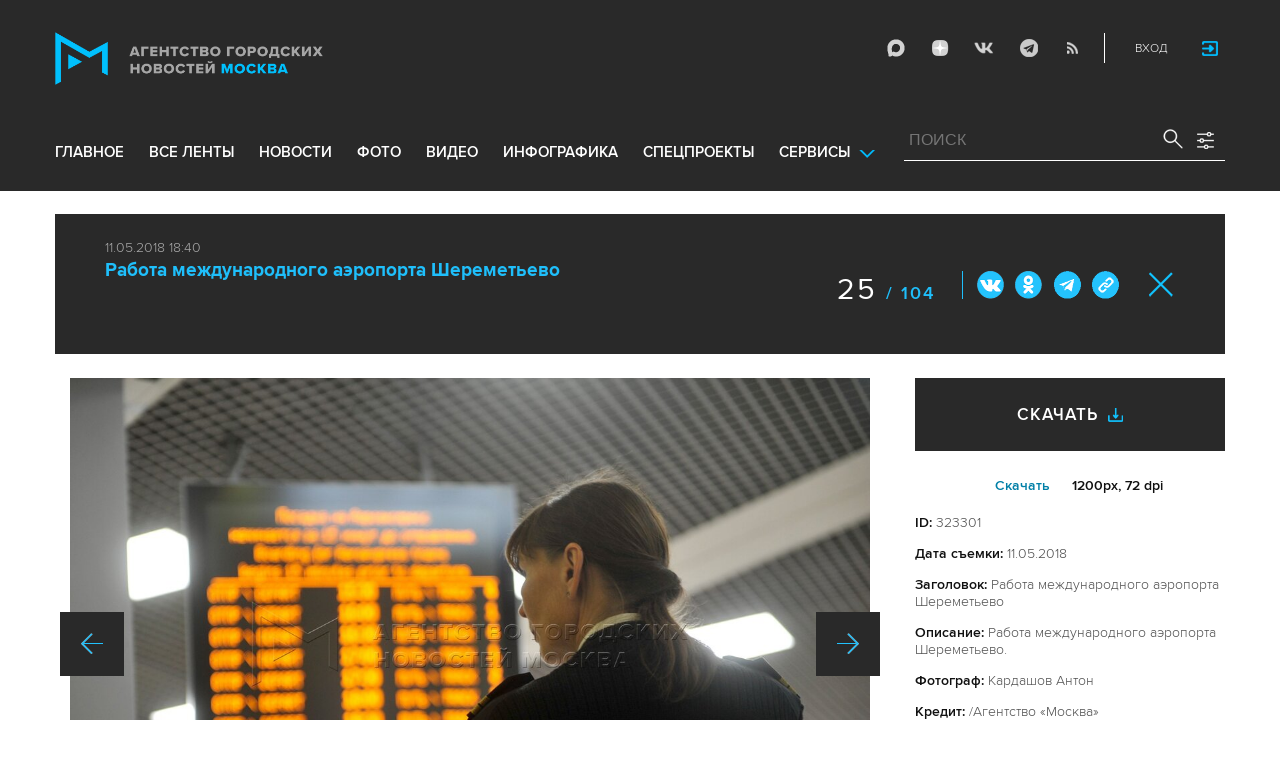

--- FILE ---
content_type: text/html; charset=utf-8
request_url: https://www.mskagency.ru/photobank/323301
body_size: 17830
content:
<!DOCTYPE html>
<html xmlns="http://www.w3.org/1999/xhtml" xml:lang="ru" lang="ru">
<head>
  <title>Агентство городских новостей «Москва» - Фотобанк</title>
  <link href="/favicon.ico" rel="icon" type="image/x-icon"/>
  <meta http-equiv="Content-Language" content="ru"/>

  <meta name="title" content="Агентство городских новостей «Москва» - Фотобанк">

    <link rel="canonical" href="https://www.mskagency.ru/photobank/323301"/>



  <meta charset="utf-8">
  <meta http-equiv="X-UA-Compatible" content="IE=edge">
  <meta name="author" content="">


  <meta name="viewport" content="width=device-width, initial-scale=1.0, user-scalable=0">
  <meta http-equiv="Content-Type" content="text/html; charset=utf-8" />
  <meta name="format-detection" content="telephone=no" />

    <link rel="preload" href="/fonts/ProximaNova-Regular.woff2" as="font" type="font/woff" crossorigin="anonymous">
    <link rel="preload" href="/fonts/ProximaNova-Semibold.woff2" as="font" type="font/woff" crossorigin="anonymous">
    <link rel="preload" href="/fonts/ProximaNova-Bold.woff2" as="font" type="font/woff" crossorigin="anonymous">
    
    <link as="style" href="/css/fonts.css?v=1768306556" rel="preload" />
    <link rel="stylesheet" href="/css/fonts.css?v=1768306556" />
    <link as="style" href="/css/style_19.css?v=1768306556" rel="preload" />
    <link rel="stylesheet" href="/css/style_19.css?v=1768306556" />

    <link rel="stylesheet" href="/css/adaptive_1280.css?v=1768306556" />


  <link rel="stylesheet" type="text/css" href="/js_19/slick/slick.css"/>
  <link rel="stylesheet" type="text/css" href="/js_19/jquery.modal/jquery.modal.css"/>

  <script src="/js_19/jquery-3.4.1.min.js?v=1768306556" type="text/javascript"></script>
  <script src="/js_19/jquery.maskedinput.min.js?v=1768306556"></script>
  <script src="/js_19/slick/slick.min.js?v=1768306556" type="text/javascript"></script>
  <script src="/js_19/infinite-scroll.pkgd.min.js?v=1768306556" type="text/javascript"></script>
  <script src="/js_19/jquery.modal/jquery.modal.js?v=1768306556" type="text/javascript"></script>
  <script src="/js_19/scripts.js?v=1768306556" type="text/javascript"></script>


  <link rel="stylesheet" href="/css/jcarousel-tango-skin.css" type="text/css" media="all" />

  <script src="/js/jquery.cookie.js?v=1768306556" type="text/javascript"></script>
  <script src="/js/jquery.ac.js?v=1768306556" type="text/javascript"></script>
  <script type="text/javascript" src="/js/jquery.form-v20140218.min.js?v=1768306556"></script>

  <!--<script src="/js/handlebars.runtime.js?v=1768306556" type="text/javascript"></script>-->
  <script src="/js/handlebars.js?v=1768306556" type="text/javascript"></script>


    <script src="/js/mustache.js?v=1768306556" type="text/javascript"></script>

  <!--<script type="text/javascript" src="/fancybox/jquery.fancybox-1.3.4.js"></script>
  <link rel="stylesheet" href="/fancybox/jquery.fancybox-1.3.4.css" type="text/css" media="screen" />//-->

  <link rel="stylesheet" href="/fancybox2/jquery.fancybox.css" type="text/css" media="screen" />
  <script type="text/javascript" src="/fancybox2/jquery.fancybox.pack.js?v=1768306556"></script>
  <link rel="stylesheet" href="/fancybox2/jquery.fancybox_popup.css" type="text/css" media="screen" />



  <script src="/js/main.js?v=1768306556" type="text/javascript"></script>


    <script src="/js/mediaDownloadIntroduceCl.js?v=1768306556"></script>
  <script type="text/javascript" src="/js/lib/period_picker/jquery.periodpicker.full.min.js?v=1768306556"></script>
  <link rel="stylesheet" href="/js/lib/period_picker//jquery.periodpicker.css" type="text/css" media="all" />

  <script type="text/javascript" src="/js/select2/js/select2.js?v=1768306556"></script>
  <script type="text/javascript" src="/js/select2/js/i18n/ru.js?v=1768306556"></script>
  <link rel="stylesheet" href="/js/select2/css/select2.css" type="text/css" media="all" />


  <script type="text/javascript" src="/js/jquery.query-object.js?v=1768306556"></script>


  <script src="/js/windows.js?v=1768306556"></script>


  <!--<script type="text/javascript" src="/js/auth/jquery.maskedinput-1.2.2.min.js"></script>-->
  <script type="text/javascript" src="/js/auth/jquery.s-bvalidator-yc.js?v=1768306556"></script>
  <script type="text/javascript" src="/js/auth/s-validate.options.js?v=1768306556"></script>
  <script type="text/javascript" src="/js/auth/modifier.js?v=1768306556"></script>






</head>

<body class="stretch">
  <header class="stretch">
  <div class="inside">
    <a class="mobile-menu-button">Меню</a>
    <a class="mobile-search-button">Поиск</a>
    <a class="mobile-social-button">Мы в соцсетях</a>
    <a href="/" class="logo" title="Агентство городских новостей «Москва»">Агентство городских новостей «Москва»</a>

    <div id="AuthBar" class="auth">
  <div id="login-popup-container"></div>
  <div id="infobar-container"></div>
</div>
<script>
    $.get( "/user/infobar_xhr", function(data) {
        $('#infobar-container').html(data)
    });
</script>


    <div class="social">
      <a href="https://max.ru/moscownewsagency" class="max" target="_blank">Max</a>
<a href="https://dzen.ru/mskagency" class="dzen" target="_blank">ДЗЭН</a>
<a href="https://vk.com/mskagency" class="vk" target="_blank">Vkontakte</a>
<a href="https://t.me/moscownewsagency" class="tg" target="_blank">Telegram</a>
<a href="/rss2" class="rss">RSS</a>

    </div>

    <div class="search-open">
      <a class="search-open__button"></a>
    </div>
    <div class="clear"></div>

    <div class="menu-container">
      <div class="menu">
  <ul class="topmenu">

    <li class="menu-1-item"><a href="/" rel='home'>Главное</a> </li>
    <li class="menu-1-item"><a href="/lenta" rel='all' data-ftype="all">все ленты</a> </li>
    <li class="menu-1-item"><a href="/lenta?type=text" rel='text' data-ftype="text">новости</a></li>
    <li class="menu-1-item"><a href="/lenta?type=photo" rel='photo' data-ftype="photo">фото</a></li>
    <li class="menu-1-item"><a href="/lenta?type=video" rel='video' data-ftype="video">видео</a></li>
    <li class="menu-1-item"><a href="/lenta?type=infographics" rel='infographics' data-ftype="infographics">инфографика</a></li>
    <li class="menu-1-item "><a href="/longreads" rel='longreads'>Спецпроекты</a></li>
    <li class="relative">
      <a href="#" class="service_link">Сервисы</a>
      <div class="service_menu_overlay"></div>
      <div class="service_menu">
        <ul>
          <li class="menu-1-item"><a href="/broadcasts/" rel='broadcast'>Трансляции</a></li>
          <li><a href="https://presscenter.mskagency.ru/" target="_blank">Пресс-центр</a></li>
          <li class="menu-1-item"><a href="/show-map" rel='map'>Карта событий</a></li>
          <li class="menu-1-item"><a href="/calendar" rel='calendar'>Календарь</a></li>
          <li class="menu-1-item"><a href="/about/" rel='about'>О нас </a></li>
          <li class="menu-1-item"><a href="/contacts/" rel='contacts'>Контакты</a></li>
        </ul>
      </div>
    </li>
  </ul>
</div>

    </div>

    <div class="search_wrapper">
      
<div class="search">
  <span>ПОИСК</span>
  <input type="text" name="criteria" class="text" value="" placeholder="ПОИСК" autocomplete="off">
  <input type="submit" name="" class="submit search-submit">

  <div class="settings">
    <a></a>
  </div>
  <a class="close"></a>
  <div class="strict-search-container">
    <div class="strict-search">
      <label>
        <input type="checkbox" name=""> Строгий поиск</label>
      </label>
    </div>
  </div>
</div>

<div class="clear"></div>
<div class="mini-suggest__overlay mini-suggest__overlay_visible_"></div>

<div class="advanced-search-popup adasdasd12423">
  <div class="advanced-search-popup__wrapper2">
    <div class="advanced-search-popup__wrapper">
      <div class="advanced-search-popup__form">

        <div class="form-item-line">
          <label>Дата</label>
          <div class="input-container">
            <input class='periodpicker' type="text" name="" id="from" value="">
            <input type="text" name="" id="to" value="">
          </div>
        </div>
        <!--
                            <div class="form-item-line">
                                <label>Ориентация</label>
                                <div class="input-container">
                                    <select id="orientationSelect" name="dummy">
                                        <option value="vertical">Вертикально</option>
                                        <option value="horizontal">Горизонтально</option>
                                    </select>
                                </div>
                            </div>
        -->
        <div class="form-item-line">
          <label>Фотографы</label>
          <div class="input-container">
            <select id="photographerSelect" multiple="multiple" name="photographer_id" style="width: 110px">
                <option value="277">Авилов Александр</option>
                <option value="395">Белицкий Дмитрий</option>
                <option value="153">Ведяшкин Сергей</option>
                <option value="309">Воронин Денис</option>
                <option value="347">Гришкин Денис</option>
                <option value="140">Зыков Кирилл</option>
                <option value="302">Иванко Игорь</option>
                <option value="287">Кардашов Антон</option>
                <option value="227">Киселев Сергей</option>
                <option value="389">Кузьмичёнок Василий</option>
                <option value="274">Кульгускин Роман</option>
                <option value="405">Лукина Мария</option>
                <option value="225">Любимов Андрей</option>
                <option value="141">Никеричев Андрей</option>
                <option value="357">Новиков Владимир</option>
                <option value="374">Новосильцев Артур</option>
                <option value="322">Сандурская Софья</option>
                <option value="370">Тихонова Пелагия</option>
                <option value="385">Чингаев Ярослав</option>
                <option value="286">Мобильный репортер</option>
                <option value="295">Москва 24</option>
            </select>
          </div>
        </div>

        <div class="form-item-line">
          <label>Теги</label>
          <div class="input-container search-form-input-container">
            <select id="tagsSelect" multiple="multiple" name="tag" style="width: 110px">
            </select>
          </div>
        </div>

        <div class="form-item-line">
          <label>Рубрики:</label>
          <div class="input-container">
            <select id="rubricsSelect" multiple="multiple" name="rubric" style="width: 110px">
                <option value="11">Происшествия</option>
                <option value="3">Политика</option>
                <option value="10">Культура</option>
                <option value="5">Экономика</option>
                <option value="12">Строительство</option>
                <option value="7">Общество</option>
                <option value="13">Транспорт</option>
                <option value="14">Технологии</option>
                <option value="9">Спорт</option>
            </select>
          </div>
        </div>

        <div class="form-item-line">
          <label>Сортировка</label>
          <div class="input-container">
            <select id="orderSelect" name="order" style="width: 110px">
              <option  selected="selected" value="">Хронология</option>
              <option  value="relevance">Релевантность</option>
            </select>
          </div>
        </div>

        <div class="form-item-line">
          <label>Тип</label>
          <div class="input-container">
            <select id="typesSelect" name="type" style="width: 110px">
              <option  selected="selected" value="">Все</option>
              <option  value="photo">Фото</option>
              <option  value="video">Видео</option>
              <option  value="text">Новости</option>
              <option  value="infographics">Инфографика</option>
              <option  value="photo_files">Фотографии</option>
            </select>
          </div>
        </div>


        <div class="form-item-line">
          <label style="line-height: 20px;">Строгий поиск</label>
          <div class="input-container">
            <div class="SelectCustom">
              <input type="checkbox" class="styled" id="strictSearch" name="strict" value="1" >
            </div>
          </div>
        </div>
        <div class="form-item-line form-item-line-single_line">
          <label>или номер файла</label>
          <div class="input-container">
            <input class='bank_id__field' type="text" name="bank_id" id="bank_id" value="">
          </div>
        </div>
        <style>
            .advanced-search-popup .form-item-line.form-item-line-single_line {
                display: block;
                flex-basis: 100%;
                margin-top: 10px;
                padding-top: 16px;
                border-top: 1px solid #0083ad;
            }

            .advanced-search-popup .form-item-line.form-item-line-single_line label {
                width: 290px;
            }

            .advanced-search-popup .form-item-line .input-container .bank_id__field {
                box-sizing: border-box;
                /*background: transparent;*/
                border: none;
                outline: 0;
                color: #06618e;
                font-size: 18px;
                font-weight: normal;
                padding: 0 13px;
                height: 37px;
                margin: 0;
                width: 100% !important;
            }
        </style>
      </div>
      <div class="advanced-search-popup__buttons">
        <input id="reset_filter" type="reset" name="" value="Сбросить" class="button-reset">
        <input type="button" value="Применить" class="search-submit"/>
      </div>
    </div>
    <p class="close-form">Закрыть</p>
  </div>
</div>

<script>
    $(document).on('click', '.search-submit', function(e) {
        let params = {};
        let query  = []
        var url = location.origin + '?'
        if (!$('[name=bank_id]').val()) {
            url = '/search/?';
            if ($('#rubricsSelect').val().length) {
                query.push('rubric=' + encodeURIComponent($('#rubricsSelect').val().join(',')))
            }
            if ($('[name=type]').val()) {
                query.push('type=' + encodeURIComponent($('[name=type]').val()))
            }
            if ($('[name=order]').val()) {
                query.push('order=' + encodeURIComponent($('[name=order]').val()))
            }
            if ($('[name=tag]').val().length) {
                query.push('tag=' + encodeURIComponent($('[name=tag]').val().join(',')))
            }
            if ($('[name=criteria]').val()) {
                query.push('criteria=' + encodeURIComponent($('[name=criteria]').val()))
            }
            if ($('#photographerSelect').val().length) {
                query.push('photographer_id=' + encodeURIComponent($('#photographerSelect').val().join(',')))
            }
            if ($('#strictSearch').prop('checked')) {
                query.push('strict=1')
            }
            if ($('#eridSearch').prop('checked')) {
                query.push('with_erid=1')
            }
            let period = $('.periodpicker').periodpicker('valueStringStrong')
            if (period) {
                let from_to = period.split('-')
                query.push('from=' + from_to[0])
                query.push('to=' + from_to[1])
            }
            submitSearchMain(url + query.join('&'))
        } else {
            query.push('bank_id=' + encodeURIComponent($('[name=bank_id]').val()));
            submitSearchMain('/photobank/list' + '?' + query.join('&'))
        }
    })
    $(document).ready(function(){
        $('#orientationSelect').select2({
            minimumResultsForSearch: Infinity,
        });
        $('#photographerSelect').select2({
        });
        $('#tagsSelect').select2({
            ajax: {
                // url: '/tags/list',
                url: '/cms/suggest?model=Tag',
                dataType:'json',
                data: function (params) {
                    var query = {
                        term: params.term,
                    }
                    return query;
                },
                processResults: function (data) {
                    console.log (data)
                    var results = [];
                    $.each(data, function (index, datum) {
                        console.log (datum)
                        results.push({
                            id: datum.id,
                            text: datum.value
                        });
                    });

                    return {
                        results: results
                    };
                },
            }
        });
        $('#rubricsSelect').select2();
        $('#orderSelect').select2({
            minimumResultsForSearch: Infinity,
        });
        $('#typesSelect').select2({
            minimumResultsForSearch: Infinity,
        });
        $('.periodpicker').periodpicker({
            lang: 'ru',
            formatDate: 'DD.MM.YYYY',
            end: '#to',
        });
    })
</script>
    </div>
  </div>
</header>



<script>

    $( document ).ready(function() {


        $( "input[name='criteria']" ).focus( function () {
            $( '.mini-suggest__overlay' ).addClass( 'mini-suggest__overlay_visible' );
            $( '.search_wrapper' ).addClass( 'search_wrapper_overlay' );
            $( '.strict-search-container' ).addClass('active');
            if ($('.advanced-search-popup').hasClass('active')) {
                $( '.strict-search-container' ).removeClass('active');
                $( '.mini-suggest__overlay' ).removeClass( 'mini-suggest__overlay_visible' );
            }
        } );

        $('.search_wrapper .settings a').click( function () {
            $( '.mini-suggest__overlay' ).removeClass( 'mini-suggest__overlay_visible' );
            $( '.search_wrapper' ).removeClass( 'search_wrapper_overlay' );
            if ($('.advanced-search-popup').hasClass('active')) {
                $('.advanced-search-popup').removeClass('active');
                $( '.strict-search-container' ).addClass('active');
            }  else {
                $('.advanced-search-popup').addClass('active');
                $( ".advanced-search-popup" ).focus();
            }
            if ($( '.strict-search-container' ).hasClass('active')) {
                $( '.strict-search-container' ).removeClass('active');
            }  else {
                $( '.strict-search-container' ).removeClass('active');
            }
        } );

        $('.advanced-search-popup .close-form').click(function() {
            $( '.advanced-search-popup' ).removeClass('active');
        });

        $( ".mini-suggest__overlay" ).click( function () {
            $( '.mini-suggest__overlay' ).removeClass( 'mini-suggest__overlay_visible' );
            $( '.search_wrapper' ).removeClass( 'search_wrapper_overlay' );
            // $( '.strict-search-container' ).hide();
            $( '.strict-search-container' ).removeClass('active');
        } );


        $('.strict-search input').click( function () {
            if ($('.strict-search input').is(":checked")) {
                $('#strictSearch').prop('checked', true);
            }
            else {
                $('#strictSearch').prop('checked', false);
            }
        } );
        $('#strictSearch').click( function () {
            if ($('#strictSearch').is(":checked")) {
                $('.strict-search input').prop('checked', true);
            } else {
                $('.strict-search input').prop('checked', false);
            }
        } );

        if ($('#strictSearch').is(":checked")) {
            $('.strict-search input').prop('checked', true);
        } else {
            $('.strict-search input').prop('checked', false);
        }
        $('.erid-search input').click( function () {
            if ($('.erid-search input').is(":checked")) {
                $('#eridSearch').prop('checked', true);
            }
            else {
                $('#eridSearch').prop('checked', false);
            }
        } );
        $('#eridSearch').click( function () {
            if ($('#eridSearch').is(":checked")) {
                $('.erid-search input').prop('checked', true);
            } else {
                $('.erid-search input').prop('checked', false);
            }
        } );

        if ($('#eridSearch').is(":checked")) {
            $('.erid-search input').prop('checked', true);
        } else {
            $('.erid-search input').prop('checked', false);
        }
    });

</script>

<style>
    .mini-suggest__overlay {
        position: absolute;
        z-index: 1;
        top: 0;
        left: 0;
        visibility: hidden;
        width: 100vw;
        height: 100vh;
        opacity: 0;
        background: #fff;
        transition: opacity .2s ease-out;
    }
    .mini-suggest__overlay_visible {
        visibility: visible;
        opacity: 1;
    }
    .mini-suggest__overlay {
        position: fixed;
        height: 100vh;
        width: 100vw !important;
        cursor: pointer;
        /*background-color: rgba(31,31,32,.22);*/
        background-color: rgba(31,31,32,.8);
    }
    .mini-suggest__overlay_visible {
        opacity: .5;
    }
    .mini-suggest__overlay {
        z-index: 1000 !important;
    }

    .search_wrapper_overlay {
        background-color: rgba(70,70,70,.8);
    }
    .search_wrapper_overlay * {
        z-index: 1002;
    }
</style>




<style>
    .content .list li .time .s-date {display: none;}
    header.no-transition {transition: none !important;}
    header.no-transition .inside{transition: none !important;}
    header.no-transition .inside .logo {transition: none !important;}
    header.no-transition .inside .mobile-menu-button {transition: none !important;}
    header.no-transition .inside .menu {transition: none !important;}
    header.no-transition .inside .topmenu {transition: none !important;}
    header.no-transition .inside .topmenu li {transition: none !important;}
    header.no-transition .inside .search_wrapper {transition: none !important;}
</style>

<script>
    $( document ).ready(function() {
        $('header').addClass('no-transition');
        let params = $('.search-words .search-params').width();
        let padding_watch = function () {
            let searhchH1 = $('.search-words h1').width();
            let searhClose = $('.search-params-close').width();
            let searhHead = $('.search-words .head').width();
            if((searhHead -searhchH1 -searhClose - params) <= 40 ) {
                $( ".search-words .head" ).css( "display", 'block' );
                $( ".search-words .head" ).css( "paddingRight", 0 );
            } else {
                $( ".search-words .head" ).css( "display", 'flex' );
                //$( ".search-words .head" ).css( "paddingRight", '130px');

            }
            let searchPageHeadingHeight = $('.search-box.search-words').height();
            $('html > body.search-results-page').css({ paddingTop :  210 + 15 + searchPageHeadingHeight + 'px' });
        };
        $(window).on('load resize scroll', padding_watch);
        padding_watch();
        var lastScrollTop = 0;
        $(window).on('load resize scroll', function () {
            var posit = $(this).scrollTop();
            if(posit > lastScrollTop) {
                if (posit > 600) {
                    $('.logo').addClass('right');
                    $('.mobile-menu-button').addClass('active');
                    $('header').removeClass('with-menu');
                    $('.search-box').removeClass('with-menu');
                }
            } else {
                if (posit > 600) {
                    $('header').addClass('with-menu');
                    $('.search-box').addClass('with-menu');
                } else {
                    $('header').removeClass('with-menu');
                    $('.search-box').removeClass('with-menu');
                }
            }
            header123()
            function header123() {
                if ( $(document).scrollTop() <=600) {
                    $('.logo').removeClass('right');
                    $('header .mobile-menu-button').removeClass('active');
                }
                if ($(document).scrollTop() > 200) {
                    $('body').addClass('little');
                    $('header').addClass('little-menu');
                    $('header').removeClass('without-menu');
                    $('.search-box').addClass('little-menu');
                    $('.search-box').removeClass('without-menu');
                } else {
                    $('body').removeClass('littl-e');
                    $('header').removeClass('little-menu');
                    $('header').removeClass('without-menu');
                    $('.search-box').removeClass('little-menu');
                    $('.search-box').removeClass('without-menu');
                }
                if ($(document).scrollTop() > 600) {
                    $('header').addClass('without-menu');
                    $('.search-box').addClass('without-menu');
                }
            }
            lastScrollTop = posit;
            $('header').removeClass('no-transition');
        });
        $( ".mobile-menu-button" ).click(function() {
            $('header').toggleClass('with-menu');
            $('.search-box').toggleClass('with-menu');
        });
    });

</script>
<script type="text/javascript">
    // $(window).bind("load", function() {
    //     $( "body.stretch" ).css( "display", 'flex' );
    // });
</script>

<a name="c"></a>
<main class="stretch">
  <div class="content">
    <div class="photo-popup">
  <div class="material-popup__header">
    <p class="datetime">
        11.05.2018 18:40
    </p>
    <h2 class="title">
        <a href="/materials/2779410" style="color: #1fbffb;font-size: 19px;font-weight: bold;text-decoration:none;">Работа международного аэропорта Шереметьево</a>
    </h2>
    <div class="mp__share">
      <div class="share2 js-share-button"></div>
      <div class="social social-inline-inner js-social"><a class="vk">Вконтакте</a><a class="ok">ОК</a><a class="tg">Telegram</a><a class="link" title="Скопировать ссылку https://www.mskagency.ru/photobank/323301" onclick="navigator.clipboard.writeText('https://www.mskagency.ru/photobank/323301');alert('Ссылка скопирована в буфер обмена.');return false;
      ">#</a></div>
    </div>
      <p class="number"><span>25</span>
        / 104</p>
    <!--<p class="share">Поделиться</p>-->
    <p class="close"><a href="/materials/2779410">Закрыть</a></p>
  </div>

  <div class="photo-popup__colswrapper">
    <div class="photo-popup__leftcolumn">
      <div class="slider">
<!--        <div class="photowrapper"><a href="https://www.mskagency.ru/b/c/351821.jpg" class="fancy-gallery" rel="gal" title="Работа международного аэропорта Шереметьево." el_id="351821" data-index="353978" data-href="https://www.mskagency.ru/b/c/a/351821.jpg" data-dtype="1" data-dplace="217" data-dmaterial="2779410" data-fid="323301" data-dfile="351821" data-photographer="Антон Кардашов"><img src="https://www.mskagency.ru/b/c/351821.1200x1200p.jpg" /></a></div>-->
              <div class="photowrapper"><a href="https://www.mskagency.ru/b/c/351797.jpg" class="fancy-gallery" rel="gal" title="Работа международного аэропорта Шереметьево." el_id="351797" data-index="353978" data-href="https://www.mskagency.ru/b/c/a/351797.jpg" data-dtype="1" data-dplace="217" data-dmaterial="2779410" data-fid="323278" data-dfile="351797" data-photographer="Антон Кардашов"><img src="https://www.mskagency.ru/b/c/351797.1200x1200p.jpg" /></a></div>
              <div class="photowrapper"><a href="https://www.mskagency.ru/b/c/351796.jpg" class="fancy-gallery" rel="gal" title="Работа международного аэропорта Шереметьево." el_id="351796" data-index="353978" data-href="https://www.mskagency.ru/b/c/a/351796.jpg" data-dtype="1" data-dplace="217" data-dmaterial="2779410" data-fid="323277" data-dfile="351796" data-photographer="Антон Кардашов"><img src="https://www.mskagency.ru/b/c/351796.1200x1200p.jpg" /></a></div>
              <div class="photowrapper"><a href="https://www.mskagency.ru/b/c/351799.jpg" class="fancy-gallery" rel="gal" title="Работа международного аэропорта Шереметьево." el_id="351799" data-index="353978" data-href="https://www.mskagency.ru/b/c/a/351799.jpg" data-dtype="1" data-dplace="217" data-dmaterial="2779410" data-fid="323280" data-dfile="351799" data-photographer="Антон Кардашов"><img src="https://www.mskagency.ru/b/c/351799.1200x1200p.jpg" /></a></div>
              <div class="photowrapper"><a href="https://www.mskagency.ru/b/c/351800.jpg" class="fancy-gallery" rel="gal" title="Работа международного аэропорта Шереметьево." el_id="351800" data-index="353978" data-href="https://www.mskagency.ru/b/c/a/351800.jpg" data-dtype="1" data-dplace="217" data-dmaterial="2779410" data-fid="323281" data-dfile="351800" data-photographer="Антон Кардашов"><img src="https://www.mskagency.ru/b/c/351800.1200x1200p.jpg" /></a></div>
              <div class="photowrapper"><a href="https://www.mskagency.ru/b/c/351801.jpg" class="fancy-gallery" rel="gal" title="Работа международного аэропорта Шереметьево." el_id="351801" data-index="353978" data-href="https://www.mskagency.ru/b/c/a/351801.jpg" data-dtype="1" data-dplace="217" data-dmaterial="2779410" data-fid="323282" data-dfile="351801" data-photographer="Антон Кардашов"><img src="https://www.mskagency.ru/b/c/351801.1200x1200p.jpg" /></a></div>
              <div class="photowrapper"><a href="https://www.mskagency.ru/b/c/351802.jpg" class="fancy-gallery" rel="gal" title="Работа международного аэропорта Шереметьево." el_id="351802" data-index="353978" data-href="https://www.mskagency.ru/b/c/a/351802.jpg" data-dtype="1" data-dplace="217" data-dmaterial="2779410" data-fid="323283" data-dfile="351802" data-photographer="Антон Кардашов"><img src="https://www.mskagency.ru/b/c/351802.1200x1200p.jpg" /></a></div>
              <div class="photowrapper"><a href="https://www.mskagency.ru/b/c/351803.jpg" class="fancy-gallery" rel="gal" title="Работа международного аэропорта Шереметьево." el_id="351803" data-index="353978" data-href="https://www.mskagency.ru/b/c/a/351803.jpg" data-dtype="1" data-dplace="217" data-dmaterial="2779410" data-fid="323284" data-dfile="351803" data-photographer="Антон Кардашов"><img src="https://www.mskagency.ru/b/c/351803.1200x1200p.jpg" /></a></div>
              <div class="photowrapper"><a href="https://www.mskagency.ru/b/c/351804.jpg" class="fancy-gallery" rel="gal" title="Работа международного аэропорта Шереметьево." el_id="351804" data-index="353978" data-href="https://www.mskagency.ru/b/c/a/351804.jpg" data-dtype="1" data-dplace="217" data-dmaterial="2779410" data-fid="323285" data-dfile="351804" data-photographer="Антон Кардашов"><img src="https://www.mskagency.ru/b/c/351804.1200x1200p.jpg" /></a></div>
              <div class="photowrapper"><a href="https://www.mskagency.ru/b/c/351805.jpg" class="fancy-gallery" rel="gal" title="Работа международного аэропорта Шереметьево." el_id="351805" data-index="353978" data-href="https://www.mskagency.ru/b/c/a/351805.jpg" data-dtype="1" data-dplace="217" data-dmaterial="2779410" data-fid="323286" data-dfile="351805" data-photographer="Антон Кардашов"><img src="https://www.mskagency.ru/b/c/351805.1200x1200p.jpg" /></a></div>
              <div class="photowrapper"><a href="https://www.mskagency.ru/b/c/351798.jpg" class="fancy-gallery" rel="gal" title="Работа международного аэропорта Шереметьево." el_id="351798" data-index="353978" data-href="https://www.mskagency.ru/b/c/a/351798.jpg" data-dtype="1" data-dplace="217" data-dmaterial="2779410" data-fid="323279" data-dfile="351798" data-photographer="Антон Кардашов"><img src="https://www.mskagency.ru/b/c/351798.1200x1200p.jpg" /></a></div>
              <div class="photowrapper"><a href="https://www.mskagency.ru/b/c/351807.jpg" class="fancy-gallery" rel="gal" title="Работа международного аэропорта Шереметьево." el_id="351807" data-index="353978" data-href="https://www.mskagency.ru/b/c/a/351807.jpg" data-dtype="1" data-dplace="217" data-dmaterial="2779410" data-fid="323288" data-dfile="351807" data-photographer="Антон Кардашов"><img src="https://www.mskagency.ru/b/c/351807.1200x1200p.jpg" /></a></div>
              <div class="photowrapper"><a href="https://www.mskagency.ru/b/c/351808.jpg" class="fancy-gallery" rel="gal" title="Работа международного аэропорта Шереметьево." el_id="351808" data-index="353978" data-href="https://www.mskagency.ru/b/c/a/351808.jpg" data-dtype="1" data-dplace="217" data-dmaterial="2779410" data-fid="323289" data-dfile="351808" data-photographer="Антон Кардашов"><img src="https://www.mskagency.ru/b/c/351808.1200x1200p.jpg" /></a></div>
              <div class="photowrapper"><a href="https://www.mskagency.ru/b/c/351809.jpg" class="fancy-gallery" rel="gal" title="Работа международного аэропорта Шереметьево." el_id="351809" data-index="353978" data-href="https://www.mskagency.ru/b/c/a/351809.jpg" data-dtype="1" data-dplace="217" data-dmaterial="2779410" data-fid="323290" data-dfile="351809" data-photographer="Антон Кардашов"><img src="https://www.mskagency.ru/b/c/351809.1200x1200p.jpg" /></a></div>
              <div class="photowrapper"><a href="https://www.mskagency.ru/b/c/351810.jpg" class="fancy-gallery" rel="gal" title="Работа международного аэропорта Шереметьево." el_id="351810" data-index="353978" data-href="https://www.mskagency.ru/b/c/a/351810.jpg" data-dtype="1" data-dplace="217" data-dmaterial="2779410" data-fid="323291" data-dfile="351810" data-photographer="Антон Кардашов"><img src="https://www.mskagency.ru/b/c/351810.1200x1200p.jpg" /></a></div>
              <div class="photowrapper"><a href="https://www.mskagency.ru/b/c/351806.jpg" class="fancy-gallery" rel="gal" title="Работа международного аэропорта Шереметьево." el_id="351806" data-index="353978" data-href="https://www.mskagency.ru/b/c/a/351806.jpg" data-dtype="1" data-dplace="217" data-dmaterial="2779410" data-fid="323287" data-dfile="351806" data-photographer="Антон Кардашов"><img src="https://www.mskagency.ru/b/c/351806.1200x1200p.jpg" /></a></div>
              <div class="photowrapper"><a href="https://www.mskagency.ru/b/c/351813.jpg" class="fancy-gallery" rel="gal" title="Работа международного аэропорта Шереметьево." el_id="351813" data-index="353978" data-href="https://www.mskagency.ru/b/c/a/351813.jpg" data-dtype="1" data-dplace="217" data-dmaterial="2779410" data-fid="323292" data-dfile="351813" data-photographer="Антон Кардашов"><img src="https://www.mskagency.ru/b/c/351813.1200x1200p.jpg" /></a></div>
              <div class="photowrapper"><a href="https://www.mskagency.ru/b/c/351814.jpg" class="fancy-gallery" rel="gal" title="Работа международного аэропорта Шереметьево." el_id="351814" data-index="353978" data-href="https://www.mskagency.ru/b/c/a/351814.jpg" data-dtype="1" data-dplace="217" data-dmaterial="2779410" data-fid="323293" data-dfile="351814" data-photographer="Антон Кардашов"><img src="https://www.mskagency.ru/b/c/351814.1200x1200p.jpg" /></a></div>
              <div class="photowrapper"><a href="https://www.mskagency.ru/b/c/351815.jpg" class="fancy-gallery" rel="gal" title="Работа международного аэропорта Шереметьево." el_id="351815" data-index="353978" data-href="https://www.mskagency.ru/b/c/a/351815.jpg" data-dtype="1" data-dplace="217" data-dmaterial="2779410" data-fid="323294" data-dfile="351815" data-photographer="Антон Кардашов"><img src="https://www.mskagency.ru/b/c/351815.1200x1200p.jpg" /></a></div>
              <div class="photowrapper"><a href="https://www.mskagency.ru/b/c/351816.jpg" class="fancy-gallery" rel="gal" title="Работа международного аэропорта Шереметьево." el_id="351816" data-index="353978" data-href="https://www.mskagency.ru/b/c/a/351816.jpg" data-dtype="1" data-dplace="217" data-dmaterial="2779410" data-fid="323295" data-dfile="351816" data-photographer="Антон Кардашов"><img src="https://www.mskagency.ru/b/c/351816.1200x1200p.jpg" /></a></div>
              <div class="photowrapper"><a href="https://www.mskagency.ru/b/c/351817.jpg" class="fancy-gallery" rel="gal" title="Работа международного аэропорта Шереметьево." el_id="351817" data-index="353978" data-href="https://www.mskagency.ru/b/c/a/351817.jpg" data-dtype="1" data-dplace="217" data-dmaterial="2779410" data-fid="323296" data-dfile="351817" data-photographer="Антон Кардашов"><img src="https://www.mskagency.ru/b/c/351817.1200x1200p.jpg" /></a></div>
              <div class="photowrapper"><a href="https://www.mskagency.ru/b/c/351812.jpg" class="fancy-gallery" rel="gal" title="Работа международного аэропорта Шереметьево." el_id="351812" data-index="353978" data-href="https://www.mskagency.ru/b/c/a/351812.jpg" data-dtype="1" data-dplace="217" data-dmaterial="2779410" data-fid="323297" data-dfile="351812" data-photographer="Антон Кардашов"><img src="https://www.mskagency.ru/b/c/351812.1200x1200p.jpg" /></a></div>
              <div class="photowrapper"><a href="https://www.mskagency.ru/b/c/351818.jpg" class="fancy-gallery" rel="gal" title="Работа международного аэропорта Шереметьево." el_id="351818" data-index="353978" data-href="https://www.mskagency.ru/b/c/a/351818.jpg" data-dtype="1" data-dplace="217" data-dmaterial="2779410" data-fid="323298" data-dfile="351818" data-photographer="Антон Кардашов"><img src="https://www.mskagency.ru/b/c/351818.1200x1200p.jpg" /></a></div>
              <div class="photowrapper"><a href="https://www.mskagency.ru/b/c/351819.jpg" class="fancy-gallery" rel="gal" title="Работа международного аэропорта Шереметьево." el_id="351819" data-index="353978" data-href="https://www.mskagency.ru/b/c/a/351819.jpg" data-dtype="1" data-dplace="217" data-dmaterial="2779410" data-fid="323299" data-dfile="351819" data-photographer="Антон Кардашов"><img src="https://www.mskagency.ru/b/c/351819.1200x1200p.jpg" /></a></div>
              <div class="photowrapper"><a href="https://www.mskagency.ru/b/c/351820.jpg" class="fancy-gallery" rel="gal" title="Работа международного аэропорта Шереметьево." el_id="351820" data-index="353978" data-href="https://www.mskagency.ru/b/c/a/351820.jpg" data-dtype="1" data-dplace="217" data-dmaterial="2779410" data-fid="323300" data-dfile="351820" data-photographer="Антон Кардашов"><img src="https://www.mskagency.ru/b/c/351820.1200x1200p.jpg" /></a></div>
              <div class="photowrapper"><a href="https://www.mskagency.ru/b/c/351821.jpg" class="fancy-gallery" rel="gal" title="Работа международного аэропорта Шереметьево." el_id="351821" data-index="353978" data-href="https://www.mskagency.ru/b/c/a/351821.jpg" data-dtype="1" data-dplace="217" data-dmaterial="2779410" data-fid="323301" data-dfile="351821" data-photographer="Антон Кардашов"><img src="https://www.mskagency.ru/b/c/351821.1200x1200p.jpg" /></a></div>
              <div class="photowrapper"><a href="https://www.mskagency.ru/b/c/351826.jpg" class="fancy-gallery" rel="gal" title="Работа международного аэропорта Шереметьево." el_id="351826" data-index="353978" data-href="https://www.mskagency.ru/b/c/a/351826.jpg" data-dtype="1" data-dplace="217" data-dmaterial="2779410" data-fid="323302" data-dfile="351826" data-photographer="Антон Кардашов"><img src="https://www.mskagency.ru/b/c/351826.1200x1200p.jpg" /></a></div>
              <div class="photowrapper"><a href="https://www.mskagency.ru/b/c/351822.jpg" class="fancy-gallery" rel="gal" title="Работа международного аэропорта Шереметьево." el_id="351822" data-index="353978" data-href="https://www.mskagency.ru/b/c/a/351822.jpg" data-dtype="1" data-dplace="217" data-dmaterial="2779410" data-fid="323303" data-dfile="351822" data-photographer="Антон Кардашов"><img src="https://www.mskagency.ru/b/c/351822.1200x1200p.jpg" /></a></div>
              <div class="photowrapper"><a href="https://www.mskagency.ru/b/c/351828.jpg" class="fancy-gallery" rel="gal" title="Работа международного аэропорта Шереметьево." el_id="351828" data-index="353978" data-href="https://www.mskagency.ru/b/c/a/351828.jpg" data-dtype="1" data-dplace="217" data-dmaterial="2779410" data-fid="323304" data-dfile="351828" data-photographer="Антон Кардашов"><img src="https://www.mskagency.ru/b/c/351828.1200x1200p.jpg" /></a></div>
              <div class="photowrapper"><a href="https://www.mskagency.ru/b/c/351823.jpg" class="fancy-gallery" rel="gal" title="Работа международного аэропорта Шереметьево." el_id="351823" data-index="353978" data-href="https://www.mskagency.ru/b/c/a/351823.jpg" data-dtype="1" data-dplace="217" data-dmaterial="2779410" data-fid="323305" data-dfile="351823" data-photographer="Антон Кардашов"><img src="https://www.mskagency.ru/b/c/351823.1200x1200p.jpg" /></a></div>
              <div class="photowrapper"><a href="https://www.mskagency.ru/b/c/351811.jpg" class="fancy-gallery" rel="gal" title="Работа международного аэропорта Шереметьево." el_id="351811" data-index="353978" data-href="https://www.mskagency.ru/b/c/a/351811.jpg" data-dtype="1" data-dplace="217" data-dmaterial="2779410" data-fid="323306" data-dfile="351811" data-photographer="Антон Кардашов"><img src="https://www.mskagency.ru/b/c/351811.1200x1200p.jpg" /></a></div>
              <div class="photowrapper"><a href="https://www.mskagency.ru/b/c/351824.jpg" class="fancy-gallery" rel="gal" title="Работа международного аэропорта Шереметьево." el_id="351824" data-index="353978" data-href="https://www.mskagency.ru/b/c/a/351824.jpg" data-dtype="1" data-dplace="217" data-dmaterial="2779410" data-fid="323307" data-dfile="351824" data-photographer="Антон Кардашов"><img src="https://www.mskagency.ru/b/c/351824.1200x1200p.jpg" /></a></div>
              <div class="photowrapper"><a href="https://www.mskagency.ru/b/c/351840.jpg" class="fancy-gallery" rel="gal" title="Работа международного аэропорта Шереметьево." el_id="351840" data-index="353978" data-href="https://www.mskagency.ru/b/c/a/351840.jpg" data-dtype="1" data-dplace="217" data-dmaterial="2779410" data-fid="323369" data-dfile="351840" data-photographer="Антон Кардашов"><img src="https://www.mskagency.ru/b/c/351840.1200x1200p.jpg" /></a></div>
              <div class="photowrapper"><a href="https://www.mskagency.ru/b/c/351825.jpg" class="fancy-gallery" rel="gal" title="Работа международного аэропорта Шереметьево." el_id="351825" data-index="353978" data-href="https://www.mskagency.ru/b/c/a/351825.jpg" data-dtype="1" data-dplace="217" data-dmaterial="2779410" data-fid="323308" data-dfile="351825" data-photographer="Антон Кардашов"><img src="https://www.mskagency.ru/b/c/351825.1200x1200p.jpg" /></a></div>
              <div class="photowrapper"><a href="https://www.mskagency.ru/b/c/351827.jpg" class="fancy-gallery" rel="gal" title="Работа международного аэропорта Шереметьево." el_id="351827" data-index="353978" data-href="https://www.mskagency.ru/b/c/a/351827.jpg" data-dtype="1" data-dplace="217" data-dmaterial="2779410" data-fid="323309" data-dfile="351827" data-photographer="Антон Кардашов"><img src="https://www.mskagency.ru/b/c/351827.1200x1200p.jpg" /></a></div>
              <div class="photowrapper"><a href="https://www.mskagency.ru/b/c/351829.jpg" class="fancy-gallery" rel="gal" title="Работа международного аэропорта Шереметьево." el_id="351829" data-index="353978" data-href="https://www.mskagency.ru/b/c/a/351829.jpg" data-dtype="1" data-dplace="217" data-dmaterial="2779410" data-fid="323310" data-dfile="351829" data-photographer="Антон Кардашов"><img src="https://www.mskagency.ru/b/c/351829.1200x1200p.jpg" /></a></div>
              <div class="photowrapper"><a href="https://www.mskagency.ru/b/c/351830.jpg" class="fancy-gallery" rel="gal" title="Работа международного аэропорта Шереметьево." el_id="351830" data-index="353978" data-href="https://www.mskagency.ru/b/c/a/351830.jpg" data-dtype="1" data-dplace="217" data-dmaterial="2779410" data-fid="323311" data-dfile="351830" data-photographer="Антон Кардашов"><img src="https://www.mskagency.ru/b/c/351830.1200x1200p.jpg" /></a></div>
              <div class="photowrapper"><a href="https://www.mskagency.ru/b/c/353978.jpg" class="fancy-gallery" rel="gal" title="Работа международного аэропорта Шереметьево." el_id="353978" data-index="353978" data-href="https://www.mskagency.ru/b/c/a/353978.jpg" data-dtype="1" data-dplace="217" data-dmaterial="2779410" data-fid="325349" data-dfile="353978" data-photographer="Кирилл Зыков"><img src="https://www.mskagency.ru/b/c/353978.1200x1200p.jpg" /></a></div>
              <div class="photowrapper"><a href="https://www.mskagency.ru/b/c/353984.jpg" class="fancy-gallery" rel="gal" title="Работа международного аэропорта Шереметьево." el_id="353984" data-index="353978" data-href="https://www.mskagency.ru/b/c/a/353984.jpg" data-dtype="1" data-dplace="217" data-dmaterial="2779410" data-fid="325350" data-dfile="353984" data-photographer="Кирилл Зыков"><img src="https://www.mskagency.ru/b/c/353984.1200x1200p.jpg" /></a></div>
              <div class="photowrapper"><a href="https://www.mskagency.ru/b/c/353979.jpg" class="fancy-gallery" rel="gal" title="Работа международного аэропорта Шереметьево." el_id="353979" data-index="353978" data-href="https://www.mskagency.ru/b/c/a/353979.jpg" data-dtype="1" data-dplace="217" data-dmaterial="2779410" data-fid="325351" data-dfile="353979" data-photographer="Кирилл Зыков"><img src="https://www.mskagency.ru/b/c/353979.1200x1200p.jpg" /></a></div>
              <div class="photowrapper"><a href="https://www.mskagency.ru/b/c/353983.jpg" class="fancy-gallery" rel="gal" title="Работа международного аэропорта Шереметьево." el_id="353983" data-index="353978" data-href="https://www.mskagency.ru/b/c/a/353983.jpg" data-dtype="1" data-dplace="217" data-dmaterial="2779410" data-fid="325352" data-dfile="353983" data-photographer="Кирилл Зыков"><img src="https://www.mskagency.ru/b/c/353983.1200x1200p.jpg" /></a></div>
              <div class="photowrapper"><a href="https://www.mskagency.ru/b/c/353980.jpg" class="fancy-gallery" rel="gal" title="Работа международного аэропорта Шереметьево." el_id="353980" data-index="353978" data-href="https://www.mskagency.ru/b/c/a/353980.jpg" data-dtype="1" data-dplace="217" data-dmaterial="2779410" data-fid="325353" data-dfile="353980" data-photographer="Кирилл Зыков"><img src="https://www.mskagency.ru/b/c/353980.1200x1200p.jpg" /></a></div>
              <div class="photowrapper"><a href="https://www.mskagency.ru/b/c/353981.jpg" class="fancy-gallery" rel="gal" title="Работа международного аэропорта Шереметьево." el_id="353981" data-index="353978" data-href="https://www.mskagency.ru/b/c/a/353981.jpg" data-dtype="1" data-dplace="217" data-dmaterial="2779410" data-fid="325354" data-dfile="353981" data-photographer="Кирилл Зыков"><img src="https://www.mskagency.ru/b/c/353981.1200x1200p.jpg" /></a></div>
              <div class="photowrapper"><a href="https://www.mskagency.ru/b/c/353982.jpg" class="fancy-gallery" rel="gal" title="Работа международного аэропорта Шереметьево." el_id="353982" data-index="353978" data-href="https://www.mskagency.ru/b/c/a/353982.jpg" data-dtype="1" data-dplace="217" data-dmaterial="2779410" data-fid="325355" data-dfile="353982" data-photographer="Кирилл Зыков"><img src="https://www.mskagency.ru/b/c/353982.1200x1200p.jpg" /></a></div>
              <div class="photowrapper"><a href="https://www.mskagency.ru/b/c/353986.jpg" class="fancy-gallery" rel="gal" title="Работа международного аэропорта Шереметьево." el_id="353986" data-index="353978" data-href="https://www.mskagency.ru/b/c/a/353986.jpg" data-dtype="1" data-dplace="217" data-dmaterial="2779410" data-fid="325356" data-dfile="353986" data-photographer="Кирилл Зыков"><img src="https://www.mskagency.ru/b/c/353986.1200x1200p.jpg" /></a></div>
              <div class="photowrapper"><a href="https://www.mskagency.ru/b/c/353987.jpg" class="fancy-gallery" rel="gal" title="Работа международного аэропорта Шереметьево." el_id="353987" data-index="353978" data-href="https://www.mskagency.ru/b/c/a/353987.jpg" data-dtype="1" data-dplace="217" data-dmaterial="2779410" data-fid="325357" data-dfile="353987" data-photographer="Кирилл Зыков"><img src="https://www.mskagency.ru/b/c/353987.1200x1200p.jpg" /></a></div>
              <div class="photowrapper"><a href="https://www.mskagency.ru/b/c/353985.jpg" class="fancy-gallery" rel="gal" title="Работа международного аэропорта Шереметьево." el_id="353985" data-index="353978" data-href="https://www.mskagency.ru/b/c/a/353985.jpg" data-dtype="1" data-dplace="217" data-dmaterial="2779410" data-fid="325358" data-dfile="353985" data-photographer="Кирилл Зыков"><img src="https://www.mskagency.ru/b/c/353985.1200x1200p.jpg" /></a></div>
              <div class="photowrapper"><a href="https://www.mskagency.ru/b/c/353989.jpg" class="fancy-gallery" rel="gal" title="Работа международного аэропорта Шереметьево." el_id="353989" data-index="353978" data-href="https://www.mskagency.ru/b/c/a/353989.jpg" data-dtype="1" data-dplace="217" data-dmaterial="2779410" data-fid="325359" data-dfile="353989" data-photographer="Кирилл Зыков"><img src="https://www.mskagency.ru/b/c/353989.1200x1200p.jpg" /></a></div>
              <div class="photowrapper"><a href="https://www.mskagency.ru/b/c/427016.jpg" class="fancy-gallery" rel="gal" title="Работа международного аэропорта Шереметьево." el_id="427016" data-index="353978" data-href="https://www.mskagency.ru/b/c/a/427016.jpg" data-dtype="1" data-dplace="217" data-dmaterial="2779410" data-fid="394575" data-dfile="427016" data-photographer="Сергей Ведяшкин"><img src="https://www.mskagency.ru/b/c/427016.1200x1200p.jpg" /></a></div>
              <div class="photowrapper"><a href="https://www.mskagency.ru/b/c/427014.jpg" class="fancy-gallery" rel="gal" title="Работа международного аэропорта Шереметьево." el_id="427014" data-index="353978" data-href="https://www.mskagency.ru/b/c/a/427014.jpg" data-dtype="1" data-dplace="217" data-dmaterial="2779410" data-fid="394576" data-dfile="427014" data-photographer="Сергей Ведяшкин"><img src="https://www.mskagency.ru/b/c/427014.1200x1200p.jpg" /></a></div>
              <div class="photowrapper"><a href="https://www.mskagency.ru/b/c/427017.jpg" class="fancy-gallery" rel="gal" title="Работа международного аэропорта Шереметьево." el_id="427017" data-index="353978" data-href="https://www.mskagency.ru/b/c/a/427017.jpg" data-dtype="1" data-dplace="217" data-dmaterial="2779410" data-fid="394577" data-dfile="427017" data-photographer="Сергей Ведяшкин"><img src="https://www.mskagency.ru/b/c/427017.1200x1200p.jpg" /></a></div>
              <div class="photowrapper"><a href="https://www.mskagency.ru/b/c/427020.jpg" class="fancy-gallery" rel="gal" title="Работа международного аэропорта Шереметьево." el_id="427020" data-index="353978" data-href="https://www.mskagency.ru/b/c/a/427020.jpg" data-dtype="1" data-dplace="217" data-dmaterial="2779410" data-fid="394578" data-dfile="427020" data-photographer="Сергей Ведяшкин"><img src="https://www.mskagency.ru/b/c/427020.1200x1200p.jpg" /></a></div>
              <div class="photowrapper"><a href="https://www.mskagency.ru/b/c/427019.jpg" class="fancy-gallery" rel="gal" title="Работа международного аэропорта Шереметьево." el_id="427019" data-index="353978" data-href="https://www.mskagency.ru/b/c/a/427019.jpg" data-dtype="1" data-dplace="217" data-dmaterial="2779410" data-fid="394579" data-dfile="427019" data-photographer="Сергей Ведяшкин"><img src="https://www.mskagency.ru/b/c/427019.1200x1200p.jpg" /></a></div>
              <div class="photowrapper"><a href="https://www.mskagency.ru/b/c/427015.jpg" class="fancy-gallery" rel="gal" title="Работа международного аэропорта Шереметьево." el_id="427015" data-index="353978" data-href="https://www.mskagency.ru/b/c/a/427015.jpg" data-dtype="1" data-dplace="217" data-dmaterial="2779410" data-fid="394580" data-dfile="427015" data-photographer="Сергей Ведяшкин"><img src="https://www.mskagency.ru/b/c/427015.1200x1200p.jpg" /></a></div>
              <div class="photowrapper"><a href="https://www.mskagency.ru/b/c/427018.jpg" class="fancy-gallery" rel="gal" title="Работа международного аэропорта Шереметьево." el_id="427018" data-index="353978" data-href="https://www.mskagency.ru/b/c/a/427018.jpg" data-dtype="1" data-dplace="217" data-dmaterial="2779410" data-fid="394581" data-dfile="427018" data-photographer="Сергей Ведяшкин"><img src="https://www.mskagency.ru/b/c/427018.1200x1200p.jpg" /></a></div>
              <div class="photowrapper"><a href="https://www.mskagency.ru/b/c/427021.jpg" class="fancy-gallery" rel="gal" title="Работа международного аэропорта Шереметьево." el_id="427021" data-index="353978" data-href="https://www.mskagency.ru/b/c/a/427021.jpg" data-dtype="1" data-dplace="217" data-dmaterial="2779410" data-fid="394582" data-dfile="427021" data-photographer="Сергей Ведяшкин"><img src="https://www.mskagency.ru/b/c/427021.1200x1200p.jpg" /></a></div>
              <div class="photowrapper"><a href="https://www.mskagency.ru/b/c/427024.jpg" class="fancy-gallery" rel="gal" title="Работа международного аэропорта Шереметьево." el_id="427024" data-index="353978" data-href="https://www.mskagency.ru/b/c/a/427024.jpg" data-dtype="1" data-dplace="217" data-dmaterial="2779410" data-fid="394583" data-dfile="427024" data-photographer="Сергей Ведяшкин"><img src="https://www.mskagency.ru/b/c/427024.1200x1200p.jpg" /></a></div>
              <div class="photowrapper"><a href="https://www.mskagency.ru/b/c/427023.jpg" class="fancy-gallery" rel="gal" title="Работа международного аэропорта Шереметьево." el_id="427023" data-index="353978" data-href="https://www.mskagency.ru/b/c/a/427023.jpg" data-dtype="1" data-dplace="217" data-dmaterial="2779410" data-fid="394584" data-dfile="427023" data-photographer="Сергей Ведяшкин"><img src="https://www.mskagency.ru/b/c/427023.1200x1200p.jpg" /></a></div>
              <div class="photowrapper"><a href="https://www.mskagency.ru/b/c/427022.jpg" class="fancy-gallery" rel="gal" title="Работа международного аэропорта Шереметьево." el_id="427022" data-index="353978" data-href="https://www.mskagency.ru/b/c/a/427022.jpg" data-dtype="1" data-dplace="217" data-dmaterial="2779410" data-fid="394585" data-dfile="427022" data-photographer="Сергей Ведяшкин"><img src="https://www.mskagency.ru/b/c/427022.1200x1200p.jpg" /></a></div>
              <div class="photowrapper"><a href="https://www.mskagency.ru/b/c/427025.jpg" class="fancy-gallery" rel="gal" title="Работа международного аэропорта Шереметьево." el_id="427025" data-index="353978" data-href="https://www.mskagency.ru/b/c/a/427025.jpg" data-dtype="1" data-dplace="217" data-dmaterial="2779410" data-fid="394586" data-dfile="427025" data-photographer="Сергей Ведяшкин"><img src="https://www.mskagency.ru/b/c/427025.1200x1200p.jpg" /></a></div>
              <div class="photowrapper"><a href="https://www.mskagency.ru/b/c/462017.jpg" class="fancy-gallery" rel="gal" title="Работа международного аэропорта Шереметьево." el_id="462017" data-index="353978" data-href="https://www.mskagency.ru/b/c/a/462017.jpg" data-dtype="1" data-dplace="217" data-dmaterial="2779410" data-fid="427959" data-dfile="462017" data-photographer="Сергей Ведяшкин"><img src="https://www.mskagency.ru/b/c/462017.1200x1200p.jpg" /></a></div>
              <div class="photowrapper"><a href="https://www.mskagency.ru/b/c/462016.jpg" class="fancy-gallery" rel="gal" title="Работа международного аэропорта Шереметьево." el_id="462016" data-index="353978" data-href="https://www.mskagency.ru/b/c/a/462016.jpg" data-dtype="1" data-dplace="217" data-dmaterial="2779410" data-fid="427960" data-dfile="462016" data-photographer="Сергей Ведяшкин"><img src="https://www.mskagency.ru/b/c/462016.1200x1200p.jpg" /></a></div>
              <div class="photowrapper"><a href="https://www.mskagency.ru/b/c/462022.jpg" class="fancy-gallery" rel="gal" title="Работа международного аэропорта Шереметьево." el_id="462022" data-index="353978" data-href="https://www.mskagency.ru/b/c/a/462022.jpg" data-dtype="1" data-dplace="217" data-dmaterial="2779410" data-fid="427961" data-dfile="462022" data-photographer="Сергей Ведяшкин"><img src="https://www.mskagency.ru/b/c/462022.1200x1200p.jpg" /></a></div>
              <div class="photowrapper"><a href="https://www.mskagency.ru/b/c/462011.jpg" class="fancy-gallery" rel="gal" title="Работа международного аэропорта Шереметьево." el_id="462011" data-index="353978" data-href="https://www.mskagency.ru/b/c/a/462011.jpg" data-dtype="1" data-dplace="217" data-dmaterial="2779410" data-fid="427962" data-dfile="462011" data-photographer="Сергей Ведяшкин"><img src="https://www.mskagency.ru/b/c/462011.1200x1200p.jpg" /></a></div>
              <div class="photowrapper"><a href="https://www.mskagency.ru/b/c/462013.jpg" class="fancy-gallery" rel="gal" title="Работа международного аэропорта Шереметьево." el_id="462013" data-index="353978" data-href="https://www.mskagency.ru/b/c/a/462013.jpg" data-dtype="1" data-dplace="217" data-dmaterial="2779410" data-fid="427963" data-dfile="462013" data-photographer="Сергей Ведяшкин"><img src="https://www.mskagency.ru/b/c/462013.1200x1200p.jpg" /></a></div>
              <div class="photowrapper"><a href="https://www.mskagency.ru/b/c/462014.jpg" class="fancy-gallery" rel="gal" title="Работа международного аэропорта Шереметьево." el_id="462014" data-index="353978" data-href="https://www.mskagency.ru/b/c/a/462014.jpg" data-dtype="1" data-dplace="217" data-dmaterial="2779410" data-fid="427964" data-dfile="462014" data-photographer="Сергей Ведяшкин"><img src="https://www.mskagency.ru/b/c/462014.1200x1200p.jpg" /></a></div>
              <div class="photowrapper"><a href="https://www.mskagency.ru/b/c/462010.jpg" class="fancy-gallery" rel="gal" title="Работа международного аэропорта Шереметьево." el_id="462010" data-index="353978" data-href="https://www.mskagency.ru/b/c/a/462010.jpg" data-dtype="1" data-dplace="217" data-dmaterial="2779410" data-fid="427965" data-dfile="462010" data-photographer="Сергей Ведяшкин"><img src="https://www.mskagency.ru/b/c/462010.1200x1200p.jpg" /></a></div>
              <div class="photowrapper"><a href="https://www.mskagency.ru/b/c/462018.jpg" class="fancy-gallery" rel="gal" title="Работа международного аэропорта Шереметьево." el_id="462018" data-index="353978" data-href="https://www.mskagency.ru/b/c/a/462018.jpg" data-dtype="1" data-dplace="217" data-dmaterial="2779410" data-fid="427966" data-dfile="462018" data-photographer="Сергей Ведяшкин"><img src="https://www.mskagency.ru/b/c/462018.1200x1200p.jpg" /></a></div>
              <div class="photowrapper"><a href="https://www.mskagency.ru/b/c/462012.jpg" class="fancy-gallery" rel="gal" title="Работа международного аэропорта Шереметьево." el_id="462012" data-index="353978" data-href="https://www.mskagency.ru/b/c/a/462012.jpg" data-dtype="1" data-dplace="217" data-dmaterial="2779410" data-fid="427967" data-dfile="462012" data-photographer="Сергей Ведяшкин"><img src="https://www.mskagency.ru/b/c/462012.1200x1200p.jpg" /></a></div>
              <div class="photowrapper"><a href="https://www.mskagency.ru/b/c/462015.jpg" class="fancy-gallery" rel="gal" title="Работа международного аэропорта Шереметьево." el_id="462015" data-index="353978" data-href="https://www.mskagency.ru/b/c/a/462015.jpg" data-dtype="1" data-dplace="217" data-dmaterial="2779410" data-fid="427968" data-dfile="462015" data-photographer="Сергей Ведяшкин"><img src="https://www.mskagency.ru/b/c/462015.1200x1200p.jpg" /></a></div>
              <div class="photowrapper"><a href="https://www.mskagency.ru/b/c/462019.jpg" class="fancy-gallery" rel="gal" title="Работа международного аэропорта Шереметьево." el_id="462019" data-index="353978" data-href="https://www.mskagency.ru/b/c/a/462019.jpg" data-dtype="1" data-dplace="217" data-dmaterial="2779410" data-fid="427969" data-dfile="462019" data-photographer="Сергей Ведяшкин"><img src="https://www.mskagency.ru/b/c/462019.1200x1200p.jpg" /></a></div>
              <div class="photowrapper"><a href="https://www.mskagency.ru/b/c/462020.jpg" class="fancy-gallery" rel="gal" title="Работа международного аэропорта Шереметьево." el_id="462020" data-index="353978" data-href="https://www.mskagency.ru/b/c/a/462020.jpg" data-dtype="1" data-dplace="217" data-dmaterial="2779410" data-fid="427970" data-dfile="462020" data-photographer="Сергей Ведяшкин"><img src="https://www.mskagency.ru/b/c/462020.1200x1200p.jpg" /></a></div>
              <div class="photowrapper"><a href="https://www.mskagency.ru/b/c/462021.jpg" class="fancy-gallery" rel="gal" title="Работа международного аэропорта Шереметьево." el_id="462021" data-index="353978" data-href="https://www.mskagency.ru/b/c/a/462021.jpg" data-dtype="1" data-dplace="217" data-dmaterial="2779410" data-fid="427971" data-dfile="462021" data-photographer="Сергей Ведяшкин"><img src="https://www.mskagency.ru/b/c/462021.1200x1200p.jpg" /></a></div>
              <div class="photowrapper"><a href="https://www.mskagency.ru/b/c/462077.jpg" class="fancy-gallery" rel="gal" title="Работа международного аэропорта Шереметьево." el_id="462077" data-index="353978" data-href="https://www.mskagency.ru/b/c/a/462077.jpg" data-dtype="1" data-dplace="217" data-dmaterial="2779410" data-fid="428027" data-dfile="462077" data-photographer="Сергей Ведяшкин"><img src="https://www.mskagency.ru/b/c/462077.1200x1200p.jpg" /></a></div>
              <div class="photowrapper"><a href="https://www.mskagency.ru/b/c/462079.jpg" class="fancy-gallery" rel="gal" title="Работа международного аэропорта Шереметьево." el_id="462079" data-index="353978" data-href="https://www.mskagency.ru/b/c/a/462079.jpg" data-dtype="1" data-dplace="217" data-dmaterial="2779410" data-fid="428028" data-dfile="462079" data-photographer="Сергей Ведяшкин"><img src="https://www.mskagency.ru/b/c/462079.1200x1200p.jpg" /></a></div>
              <div class="photowrapper"><a href="https://www.mskagency.ru/b/c/462081.jpg" class="fancy-gallery" rel="gal" title="Работа международного аэропорта Шереметьево." el_id="462081" data-index="353978" data-href="https://www.mskagency.ru/b/c/a/462081.jpg" data-dtype="1" data-dplace="217" data-dmaterial="2779410" data-fid="428029" data-dfile="462081" data-photographer="Сергей Ведяшкин"><img src="https://www.mskagency.ru/b/c/462081.1200x1200p.jpg" /></a></div>
              <div class="photowrapper"><a href="https://www.mskagency.ru/b/c/462076.jpg" class="fancy-gallery" rel="gal" title="Работа международного аэропорта Шереметьево." el_id="462076" data-index="353978" data-href="https://www.mskagency.ru/b/c/a/462076.jpg" data-dtype="1" data-dplace="217" data-dmaterial="2779410" data-fid="428030" data-dfile="462076" data-photographer="Сергей Ведяшкин"><img src="https://www.mskagency.ru/b/c/462076.1200x1200p.jpg" /></a></div>
              <div class="photowrapper"><a href="https://www.mskagency.ru/b/c/462083.jpg" class="fancy-gallery" rel="gal" title="Работа международного аэропорта Шереметьево." el_id="462083" data-index="353978" data-href="https://www.mskagency.ru/b/c/a/462083.jpg" data-dtype="1" data-dplace="217" data-dmaterial="2779410" data-fid="428031" data-dfile="462083" data-photographer="Сергей Ведяшкин"><img src="https://www.mskagency.ru/b/c/462083.1200x1200p.jpg" /></a></div>
              <div class="photowrapper"><a href="https://www.mskagency.ru/b/c/462082.jpg" class="fancy-gallery" rel="gal" title="Работа международного аэропорта Шереметьево." el_id="462082" data-index="353978" data-href="https://www.mskagency.ru/b/c/a/462082.jpg" data-dtype="1" data-dplace="217" data-dmaterial="2779410" data-fid="428032" data-dfile="462082" data-photographer="Сергей Ведяшкин"><img src="https://www.mskagency.ru/b/c/462082.1200x1200p.jpg" /></a></div>
              <div class="photowrapper"><a href="https://www.mskagency.ru/b/c/462080.jpg" class="fancy-gallery" rel="gal" title="Работа международного аэропорта Шереметьево." el_id="462080" data-index="353978" data-href="https://www.mskagency.ru/b/c/a/462080.jpg" data-dtype="1" data-dplace="217" data-dmaterial="2779410" data-fid="428033" data-dfile="462080" data-photographer="Сергей Ведяшкин"><img src="https://www.mskagency.ru/b/c/462080.1200x1200p.jpg" /></a></div>
              <div class="photowrapper"><a href="https://www.mskagency.ru/b/c/462084.jpg" class="fancy-gallery" rel="gal" title="Работа международного аэропорта Шереметьево." el_id="462084" data-index="353978" data-href="https://www.mskagency.ru/b/c/a/462084.jpg" data-dtype="1" data-dplace="217" data-dmaterial="2779410" data-fid="428034" data-dfile="462084" data-photographer="Сергей Ведяшкин"><img src="https://www.mskagency.ru/b/c/462084.1200x1200p.jpg" /></a></div>
              <div class="photowrapper"><a href="https://www.mskagency.ru/b/c/462078.jpg" class="fancy-gallery" rel="gal" title="Работа международного аэропорта Шереметьево." el_id="462078" data-index="353978" data-href="https://www.mskagency.ru/b/c/a/462078.jpg" data-dtype="1" data-dplace="217" data-dmaterial="2779410" data-fid="428035" data-dfile="462078" data-photographer="Сергей Ведяшкин"><img src="https://www.mskagency.ru/b/c/462078.1200x1200p.jpg" /></a></div>
              <div class="photowrapper"><a href="https://www.mskagency.ru/b/c/508206.jpg" class="fancy-gallery" rel="gal" title="Работа международного аэропорта Шереметьево." el_id="508206" data-index="353978" data-href="https://www.mskagency.ru/b/c/a/508206.jpg" data-dtype="1" data-dplace="217" data-dmaterial="2779410" data-fid="472798" data-dfile="508206" data-photographer="Александр Авилов"><img src="https://www.mskagency.ru/b/c/508206.1200x1200p.jpg" /></a></div>
              <div class="photowrapper"><a href="https://www.mskagency.ru/b/c/508201.jpg" class="fancy-gallery" rel="gal" title="Работа международного аэропорта Шереметьево." el_id="508201" data-index="353978" data-href="https://www.mskagency.ru/b/c/a/508201.jpg" data-dtype="1" data-dplace="217" data-dmaterial="2779410" data-fid="472799" data-dfile="508201" data-photographer="Александр Авилов"><img src="https://www.mskagency.ru/b/c/508201.1200x1200p.jpg" /></a></div>
              <div class="photowrapper"><a href="https://www.mskagency.ru/b/c/508199.jpg" class="fancy-gallery" rel="gal" title="Работа международного аэропорта Шереметьево." el_id="508199" data-index="353978" data-href="https://www.mskagency.ru/b/c/a/508199.jpg" data-dtype="1" data-dplace="217" data-dmaterial="2779410" data-fid="472800" data-dfile="508199" data-photographer="Александр Авилов"><img src="https://www.mskagency.ru/b/c/508199.1200x1200p.jpg" /></a></div>
              <div class="photowrapper"><a href="https://www.mskagency.ru/b/c/508198.jpg" class="fancy-gallery" rel="gal" title="Работа международного аэропорта Шереметьево." el_id="508198" data-index="353978" data-href="https://www.mskagency.ru/b/c/a/508198.jpg" data-dtype="1" data-dplace="217" data-dmaterial="2779410" data-fid="472801" data-dfile="508198" data-photographer="Александр Авилов"><img src="https://www.mskagency.ru/b/c/508198.1200x1200p.jpg" /></a></div>
              <div class="photowrapper"><a href="https://www.mskagency.ru/b/c/508205.jpg" class="fancy-gallery" rel="gal" title="Работа международного аэропорта Шереметьево." el_id="508205" data-index="353978" data-href="https://www.mskagency.ru/b/c/a/508205.jpg" data-dtype="1" data-dplace="217" data-dmaterial="2779410" data-fid="472802" data-dfile="508205" data-photographer="Александр Авилов"><img src="https://www.mskagency.ru/b/c/508205.1200x1200p.jpg" /></a></div>
              <div class="photowrapper"><a href="https://www.mskagency.ru/b/c/508202.jpg" class="fancy-gallery" rel="gal" title="Работа международного аэропорта Шереметьево." el_id="508202" data-index="353978" data-href="https://www.mskagency.ru/b/c/a/508202.jpg" data-dtype="1" data-dplace="217" data-dmaterial="2779410" data-fid="472803" data-dfile="508202" data-photographer="Александр Авилов"><img src="https://www.mskagency.ru/b/c/508202.1200x1200p.jpg" /></a></div>
              <div class="photowrapper"><a href="https://www.mskagency.ru/b/c/508194.jpg" class="fancy-gallery" rel="gal" title="Работа международного аэропорта Шереметьево." el_id="508194" data-index="353978" data-href="https://www.mskagency.ru/b/c/a/508194.jpg" data-dtype="1" data-dplace="217" data-dmaterial="2779410" data-fid="472804" data-dfile="508194" data-photographer="Александр Авилов"><img src="https://www.mskagency.ru/b/c/508194.1200x1200p.jpg" /></a></div>
              <div class="photowrapper"><a href="https://www.mskagency.ru/b/c/508204.jpg" class="fancy-gallery" rel="gal" title="Работа международного аэропорта Шереметьево." el_id="508204" data-index="353978" data-href="https://www.mskagency.ru/b/c/a/508204.jpg" data-dtype="1" data-dplace="217" data-dmaterial="2779410" data-fid="472805" data-dfile="508204" data-photographer="Александр Авилов"><img src="https://www.mskagency.ru/b/c/508204.1200x1200p.jpg" /></a></div>
              <div class="photowrapper"><a href="https://www.mskagency.ru/b/c/508203.jpg" class="fancy-gallery" rel="gal" title="Работа международного аэропорта Шереметьево." el_id="508203" data-index="353978" data-href="https://www.mskagency.ru/b/c/a/508203.jpg" data-dtype="1" data-dplace="217" data-dmaterial="2779410" data-fid="472806" data-dfile="508203" data-photographer="Александр Авилов"><img src="https://www.mskagency.ru/b/c/508203.1200x1200p.jpg" /></a></div>
              <div class="photowrapper"><a href="https://www.mskagency.ru/b/c/508191.jpg" class="fancy-gallery" rel="gal" title="Работа международного аэропорта Шереметьево." el_id="508191" data-index="353978" data-href="https://www.mskagency.ru/b/c/a/508191.jpg" data-dtype="1" data-dplace="217" data-dmaterial="2779410" data-fid="472807" data-dfile="508191" data-photographer="Александр Авилов"><img src="https://www.mskagency.ru/b/c/508191.1200x1200p.jpg" /></a></div>
              <div class="photowrapper"><a href="https://www.mskagency.ru/b/c/508192.jpg" class="fancy-gallery" rel="gal" title="Работа международного аэропорта Шереметьево." el_id="508192" data-index="353978" data-href="https://www.mskagency.ru/b/c/a/508192.jpg" data-dtype="1" data-dplace="217" data-dmaterial="2779410" data-fid="472808" data-dfile="508192" data-photographer="Александр Авилов"><img src="https://www.mskagency.ru/b/c/508192.1200x1200p.jpg" /></a></div>
              <div class="photowrapper"><a href="https://www.mskagency.ru/b/c/508207.jpg" class="fancy-gallery" rel="gal" title="Работа международного аэропорта Шереметьево." el_id="508207" data-index="353978" data-href="https://www.mskagency.ru/b/c/a/508207.jpg" data-dtype="1" data-dplace="217" data-dmaterial="2779410" data-fid="472809" data-dfile="508207" data-photographer="Александр Авилов"><img src="https://www.mskagency.ru/b/c/508207.1200x1200p.jpg" /></a></div>
              <div class="photowrapper"><a href="https://www.mskagency.ru/b/c/508190.jpg" class="fancy-gallery" rel="gal" title="Работа международного аэропорта Шереметьево." el_id="508190" data-index="353978" data-href="https://www.mskagency.ru/b/c/a/508190.jpg" data-dtype="1" data-dplace="217" data-dmaterial="2779410" data-fid="472810" data-dfile="508190" data-photographer="Александр Авилов"><img src="https://www.mskagency.ru/b/c/508190.1200x1200p.jpg" /></a></div>
              <div class="photowrapper"><a href="https://www.mskagency.ru/b/c/508193.jpg" class="fancy-gallery" rel="gal" title="Работа международного аэропорта Шереметьево." el_id="508193" data-index="353978" data-href="https://www.mskagency.ru/b/c/a/508193.jpg" data-dtype="1" data-dplace="217" data-dmaterial="2779410" data-fid="472811" data-dfile="508193" data-photographer="Александр Авилов"><img src="https://www.mskagency.ru/b/c/508193.1200x1200p.jpg" /></a></div>
              <div class="photowrapper"><a href="https://www.mskagency.ru/b/c/508208.jpg" class="fancy-gallery" rel="gal" title="Работа международного аэропорта Шереметьево." el_id="508208" data-index="353978" data-href="https://www.mskagency.ru/b/c/a/508208.jpg" data-dtype="1" data-dplace="217" data-dmaterial="2779410" data-fid="472812" data-dfile="508208" data-photographer="Александр Авилов"><img src="https://www.mskagency.ru/b/c/508208.1200x1200p.jpg" /></a></div>
              <div class="photowrapper"><a href="https://www.mskagency.ru/b/c/508197.jpg" class="fancy-gallery" rel="gal" title="Работа международного аэропорта Шереметьево." el_id="508197" data-index="353978" data-href="https://www.mskagency.ru/b/c/a/508197.jpg" data-dtype="1" data-dplace="217" data-dmaterial="2779410" data-fid="472813" data-dfile="508197" data-photographer="Александр Авилов"><img src="https://www.mskagency.ru/b/c/508197.1200x1200p.jpg" /></a></div>
              <div class="photowrapper"><a href="https://www.mskagency.ru/b/c/508195.jpg" class="fancy-gallery" rel="gal" title="Работа международного аэропорта Шереметьево." el_id="508195" data-index="353978" data-href="https://www.mskagency.ru/b/c/a/508195.jpg" data-dtype="1" data-dplace="217" data-dmaterial="2779410" data-fid="472814" data-dfile="508195" data-photographer="Александр Авилов"><img src="https://www.mskagency.ru/b/c/508195.1200x1200p.jpg" /></a></div>
              <div class="photowrapper"><a href="https://www.mskagency.ru/b/c/508196.jpg" class="fancy-gallery" rel="gal" title="Работа международного аэропорта Шереметьево." el_id="508196" data-index="353978" data-href="https://www.mskagency.ru/b/c/a/508196.jpg" data-dtype="1" data-dplace="217" data-dmaterial="2779410" data-fid="472815" data-dfile="508196" data-photographer="Александр Авилов"><img src="https://www.mskagency.ru/b/c/508196.1200x1200p.jpg" /></a></div>
              <div class="photowrapper"><a href="https://www.mskagency.ru/b/c/508212.jpg" class="fancy-gallery" rel="gal" title="Работа международного аэропорта Шереметьево." el_id="508212" data-index="353978" data-href="https://www.mskagency.ru/b/c/a/508212.jpg" data-dtype="1" data-dplace="217" data-dmaterial="2779410" data-fid="472816" data-dfile="508212" data-photographer="Александр Авилов"><img src="https://www.mskagency.ru/b/c/508212.1200x1200p.jpg" /></a></div>
              <div class="photowrapper"><a href="https://www.mskagency.ru/b/c/508210.jpg" class="fancy-gallery" rel="gal" title="Работа международного аэропорта Шереметьево." el_id="508210" data-index="353978" data-href="https://www.mskagency.ru/b/c/a/508210.jpg" data-dtype="1" data-dplace="217" data-dmaterial="2779410" data-fid="472817" data-dfile="508210" data-photographer="Александр Авилов"><img src="https://www.mskagency.ru/b/c/508210.1200x1200p.jpg" /></a></div>
              <div class="photowrapper"><a href="https://www.mskagency.ru/b/c/508200.jpg" class="fancy-gallery" rel="gal" title="Работа международного аэропорта Шереметьево." el_id="508200" data-index="353978" data-href="https://www.mskagency.ru/b/c/a/508200.jpg" data-dtype="1" data-dplace="217" data-dmaterial="2779410" data-fid="472818" data-dfile="508200" data-photographer="Александр Авилов"><img src="https://www.mskagency.ru/b/c/508200.1200x1200p.jpg" /></a></div>
              <div class="photowrapper"><a href="https://www.mskagency.ru/b/c/508209.jpg" class="fancy-gallery" rel="gal" title="Работа международного аэропорта Шереметьево." el_id="508209" data-index="353978" data-href="https://www.mskagency.ru/b/c/a/508209.jpg" data-dtype="1" data-dplace="217" data-dmaterial="2779410" data-fid="472819" data-dfile="508209" data-photographer="Александр Авилов"><img src="https://www.mskagency.ru/b/c/508209.1200x1200p.jpg" /></a></div>
              <div class="photowrapper"><a href="https://www.mskagency.ru/b/c/508211.jpg" class="fancy-gallery" rel="gal" title="Работа международного аэропорта Шереметьево." el_id="508211" data-index="353978" data-href="https://www.mskagency.ru/b/c/a/508211.jpg" data-dtype="1" data-dplace="217" data-dmaterial="2779410" data-fid="472820" data-dfile="508211" data-photographer="Александр Авилов"><img src="https://www.mskagency.ru/b/c/508211.1200x1200p.jpg" /></a></div>
      </div>



      <h3 class="photoauthor">ID: <span>323301</span></h3>
        <p class="photoauthor">Фотограф: <span>Антон Кардашов</span></p>
    </div>
    <div class="photo-popup__rightcolumn">
      <div class="photodownload_wrp">
          
  <div class="photodownload">
    <div class="all"><span class="lnk">Скачать</span></div>
      <p class="one">
        <a data-js="mediaDownloadIntroduce" data-secure-lnk="true" class="GetImageButton" href="https://www.mskagency.ru/b/c/a/351821.jpg" data-dtype="1" data-dplace="210" data-dmaterial="2779410" data-dfile="351821">Cкачать</a>
        1200px, 72 dpi
      </p>
  </div>


      </div>

      <script>
          $(document).ready(function () {
              $(document).on('click', '.photodownload .all', function(){
                  $('.photodownload__popup').toggleClass('active')
              });
              $(document).on('click', '.photodownload__popup a', function(){
                  $('.photodownload__popup').removeClass('active');
              });
              $(document).mouseup(function (e) {
                  let container = $(".photodownload");
                  if (!container.is(e.target) && container.has(e.target).length === 0) {
                      $('.photodownload__popup').removeClass('active');
                  }
              });
          });
      </script>

      <ul class="photodata">
        <li><span>ID:</span> 323301</li>
        <li><span>Дата съемки:</span> 11.05.2018</li>
        <li><span>Заголовок:</span> Работа международного аэропорта Шереметьево</li>
        <li><span>Описание:</span> Работа международного аэропорта Шереметьево.</li>
        <li><span>Фотограф:</span> Кардашов Антон</li>
        <li><span>Кредит:</span> /Агентство «Москва»</li>
        <li><span>Страна:</span> Россия</li>
        <li><span>Город:</span> Москва</li>
        <li><span>Источник:</span> Агентство «Москва»</li>
      </ul>
    </div>
  </div>
  <div class="photo-popup__colswrapper_bottom">
    <div class="photo-popup__leftcolumn">
      <div class="photomaindata">
        <h2 class="title">Работа международного аэропорта Шереметьево.</h2>
        <div class="article-groups article-groups_margin0">

            
  <ul class="article-groups__tag">
    
      
      <li><a href="/lenta/?tag=3287">Авиабилеты</a></li>
    
      
      <li><a href="/lenta/?tag=2442">Авиация</a></li>
    
      
      <li><a href="/lenta/?tag=1030">аэропорты</a></li>
    
      
      <li><a href="/lenta/?tag=1322">Аэрофлот</a></li>
    
      
      <li><a href="/lenta/?tag=751">Аэроэкспресс</a></li>
    
      
      <li><a href="/lenta/?tag=1906">Пассажиры</a></li>
    
      
      <li><a href="/lenta/?tag=321">самолеты</a></li>
    
      
      <li><a href="/lenta/?tag=3238">Терминалы</a></li>
    
      
      <li><a href="/lenta/?tag=2370">Шереметьево</a></li>
    
  </ul>


            
  <ul class="article-groups__rubric">
    
      
      <li><a href="/lenta/?rubric=7">Общество</a></li>
    
  </ul>



          <!-- темы -->

          <!-- фотографы -->
            <ul class="article-groups__photographer">
              <li>Антон Кардашов</li>
            </ul>

          <!-- источники -->
          <!-- ВРЕМЕННО УБИРАЕМ - СОГЛАСОВАНИЕ
-->

          <!-- событие -->

          <!-- точка на карте -->
              <!-- точка на карте -->
              <div class="article-groups__map-link">
                <a href="/map/?id=2779410">На карте</a>
              </div>
              <div class="article-groups__map-link">
                <a href="/map/?id=2779410">Место:
                  Шереметьевское шоссе, вл2с1</a>
              </div>
        </div>

        <!--
          
  <ul class="article-groups__rubric">
    
      
      <li><a href="/?rubric=7">Общество</a></li>
    
  </ul>


          
  <ul class="article-groups__tag">
    
      
      <li><a href="/?tag=3287">Авиабилеты</a></li>
    
      
      <li><a href="/?tag=2442">Авиация</a></li>
    
      
      <li><a href="/?tag=1030">аэропорты</a></li>
    
      
      <li><a href="/?tag=1322">Аэрофлот</a></li>
    
      
      <li><a href="/?tag=751">Аэроэкспресс</a></li>
    
      
      <li><a href="/?tag=1906">Пассажиры</a></li>
    
      
      <li><a href="/?tag=321">самолеты</a></li>
    
      
      <li><a href="/?tag=3238">Терминалы</a></li>
    
      
      <li><a href="/?tag=2370">Шереметьево</a></li>
    
  </ul>


        -->
      </div>
    </div>
    <div class="photo-popup__rightcolumn">
    </div>
  </div>

    <div class="photo-popup__photolist">
      <div class="slider">
        <div class="slider-item active">
          <div class="photowrapper"><img src="https://www.mskagency.ru/b/c/351821.483x483p.jpg" style="width: 100%" alt=""></div>
          <p class="phototext">Работа международного аэропорта Шереметьево.</p>
          <a href="/photobank/323301#c" class="photolink">Подробнее</a>
        </div>
            <div class="slider-item">
              <div class="photowrapper"><img src="https://www.mskagency.ru/b/c/351797.483x483p.jpg" loading="lazy" style="width: 100%" alt=""></div>
              <p class="phototext">Работа международного аэропорта Шереметьево.</p>
              <a href="/photobank/323278#c" class="photolink">Подробнее</a>
            </div>

            <div class="slider-item">
              <div class="photowrapper"><img src="https://www.mskagency.ru/b/c/351796.483x483p.jpg" loading="lazy" style="width: 100%" alt=""></div>
              <p class="phototext">Работа международного аэропорта Шереметьево.</p>
              <a href="/photobank/323277#c" class="photolink">Подробнее</a>
            </div>

            <div class="slider-item">
              <div class="photowrapper"><img src="https://www.mskagency.ru/b/c/351799.483x483p.jpg" loading="lazy" style="width: 100%" alt=""></div>
              <p class="phototext">Работа международного аэропорта Шереметьево.</p>
              <a href="/photobank/323280#c" class="photolink">Подробнее</a>
            </div>

            <div class="slider-item">
              <div class="photowrapper"><img src="https://www.mskagency.ru/b/c/351800.483x483p.jpg" loading="lazy" style="width: 100%" alt=""></div>
              <p class="phototext">Работа международного аэропорта Шереметьево.</p>
              <a href="/photobank/323281#c" class="photolink">Подробнее</a>
            </div>

            <div class="slider-item">
              <div class="photowrapper"><img src="https://www.mskagency.ru/b/c/351801.483x483p.jpg" loading="lazy" style="width: 100%" alt=""></div>
              <p class="phototext">Работа международного аэропорта Шереметьево.</p>
              <a href="/photobank/323282#c" class="photolink">Подробнее</a>
            </div>

            <div class="slider-item">
              <div class="photowrapper"><img src="https://www.mskagency.ru/b/c/351802.483x483p.jpg" loading="lazy" style="width: 100%" alt=""></div>
              <p class="phototext">Работа международного аэропорта Шереметьево.</p>
              <a href="/photobank/323283#c" class="photolink">Подробнее</a>
            </div>

            <div class="slider-item">
              <div class="photowrapper"><img src="https://www.mskagency.ru/b/c/351803.483x483p.jpg" loading="lazy" style="width: 100%" alt=""></div>
              <p class="phototext">Работа международного аэропорта Шереметьево.</p>
              <a href="/photobank/323284#c" class="photolink">Подробнее</a>
            </div>

            <div class="slider-item">
              <div class="photowrapper"><img src="https://www.mskagency.ru/b/c/351804.483x483p.jpg" loading="lazy" style="width: 100%" alt=""></div>
              <p class="phototext">Работа международного аэропорта Шереметьево.</p>
              <a href="/photobank/323285#c" class="photolink">Подробнее</a>
            </div>

            <div class="slider-item">
              <div class="photowrapper"><img src="https://www.mskagency.ru/b/c/351805.483x483p.jpg" loading="lazy" style="width: 100%" alt=""></div>
              <p class="phototext">Работа международного аэропорта Шереметьево.</p>
              <a href="/photobank/323286#c" class="photolink">Подробнее</a>
            </div>

            <div class="slider-item">
              <div class="photowrapper"><img src="https://www.mskagency.ru/b/c/351798.483x483p.jpg" loading="lazy" style="width: 100%" alt=""></div>
              <p class="phototext">Работа международного аэропорта Шереметьево.</p>
              <a href="/photobank/323279#c" class="photolink">Подробнее</a>
            </div>

            <div class="slider-item">
              <div class="photowrapper"><img src="https://www.mskagency.ru/b/c/351807.483x483p.jpg" loading="lazy" style="width: 100%" alt=""></div>
              <p class="phototext">Работа международного аэропорта Шереметьево.</p>
              <a href="/photobank/323288#c" class="photolink">Подробнее</a>
            </div>

            <div class="slider-item">
              <div class="photowrapper"><img src="https://www.mskagency.ru/b/c/351808.483x483p.jpg" loading="lazy" style="width: 100%" alt=""></div>
              <p class="phototext">Работа международного аэропорта Шереметьево.</p>
              <a href="/photobank/323289#c" class="photolink">Подробнее</a>
            </div>

            <div class="slider-item">
              <div class="photowrapper"><img src="https://www.mskagency.ru/b/c/351809.483x483p.jpg" loading="lazy" style="width: 100%" alt=""></div>
              <p class="phototext">Работа международного аэропорта Шереметьево.</p>
              <a href="/photobank/323290#c" class="photolink">Подробнее</a>
            </div>

            <div class="slider-item">
              <div class="photowrapper"><img src="https://www.mskagency.ru/b/c/351810.483x483p.jpg" loading="lazy" style="width: 100%" alt=""></div>
              <p class="phototext">Работа международного аэропорта Шереметьево.</p>
              <a href="/photobank/323291#c" class="photolink">Подробнее</a>
            </div>

            <div class="slider-item">
              <div class="photowrapper"><img src="https://www.mskagency.ru/b/c/351806.483x483p.jpg" loading="lazy" style="width: 100%" alt=""></div>
              <p class="phototext">Работа международного аэропорта Шереметьево.</p>
              <a href="/photobank/323287#c" class="photolink">Подробнее</a>
            </div>

            <div class="slider-item">
              <div class="photowrapper"><img src="https://www.mskagency.ru/b/c/351813.483x483p.jpg" loading="lazy" style="width: 100%" alt=""></div>
              <p class="phototext">Работа международного аэропорта Шереметьево.</p>
              <a href="/photobank/323292#c" class="photolink">Подробнее</a>
            </div>

            <div class="slider-item">
              <div class="photowrapper"><img src="https://www.mskagency.ru/b/c/351814.483x483p.jpg" loading="lazy" style="width: 100%" alt=""></div>
              <p class="phototext">Работа международного аэропорта Шереметьево.</p>
              <a href="/photobank/323293#c" class="photolink">Подробнее</a>
            </div>

            <div class="slider-item">
              <div class="photowrapper"><img src="https://www.mskagency.ru/b/c/351815.483x483p.jpg" loading="lazy" style="width: 100%" alt=""></div>
              <p class="phototext">Работа международного аэропорта Шереметьево.</p>
              <a href="/photobank/323294#c" class="photolink">Подробнее</a>
            </div>

            <div class="slider-item">
              <div class="photowrapper"><img src="https://www.mskagency.ru/b/c/351816.483x483p.jpg" loading="lazy" style="width: 100%" alt=""></div>
              <p class="phototext">Работа международного аэропорта Шереметьево.</p>
              <a href="/photobank/323295#c" class="photolink">Подробнее</a>
            </div>

            <div class="slider-item">
              <div class="photowrapper"><img src="https://www.mskagency.ru/b/c/351817.483x483p.jpg" loading="lazy" style="width: 100%" alt=""></div>
              <p class="phototext">Работа международного аэропорта Шереметьево.</p>
              <a href="/photobank/323296#c" class="photolink">Подробнее</a>
            </div>

            <div class="slider-item">
              <div class="photowrapper"><img src="https://www.mskagency.ru/b/c/351812.483x483p.jpg" loading="lazy" style="width: 100%" alt=""></div>
              <p class="phototext">Работа международного аэропорта Шереметьево.</p>
              <a href="/photobank/323297#c" class="photolink">Подробнее</a>
            </div>

            <div class="slider-item">
              <div class="photowrapper"><img src="https://www.mskagency.ru/b/c/351818.483x483p.jpg" loading="lazy" style="width: 100%" alt=""></div>
              <p class="phototext">Работа международного аэропорта Шереметьево.</p>
              <a href="/photobank/323298#c" class="photolink">Подробнее</a>
            </div>

            <div class="slider-item">
              <div class="photowrapper"><img src="https://www.mskagency.ru/b/c/351819.483x483p.jpg" loading="lazy" style="width: 100%" alt=""></div>
              <p class="phototext">Работа международного аэропорта Шереметьево.</p>
              <a href="/photobank/323299#c" class="photolink">Подробнее</a>
            </div>

            <div class="slider-item">
              <div class="photowrapper"><img src="https://www.mskagency.ru/b/c/351820.483x483p.jpg" loading="lazy" style="width: 100%" alt=""></div>
              <p class="phototext">Работа международного аэропорта Шереметьево.</p>
              <a href="/photobank/323300#c" class="photolink">Подробнее</a>
            </div>

            <div class="slider-item">
              <div class="photowrapper"><img src="https://www.mskagency.ru/b/c/351826.483x483p.jpg" loading="lazy" style="width: 100%" alt=""></div>
              <p class="phototext">Работа международного аэропорта Шереметьево.</p>
              <a href="/photobank/323302#c" class="photolink">Подробнее</a>
            </div>

            <div class="slider-item">
              <div class="photowrapper"><img src="https://www.mskagency.ru/b/c/351822.483x483p.jpg" loading="lazy" style="width: 100%" alt=""></div>
              <p class="phototext">Работа международного аэропорта Шереметьево.</p>
              <a href="/photobank/323303#c" class="photolink">Подробнее</a>
            </div>

            <div class="slider-item">
              <div class="photowrapper"><img src="https://www.mskagency.ru/b/c/351828.483x483p.jpg" loading="lazy" style="width: 100%" alt=""></div>
              <p class="phototext">Работа международного аэропорта Шереметьево.</p>
              <a href="/photobank/323304#c" class="photolink">Подробнее</a>
            </div>

            <div class="slider-item">
              <div class="photowrapper"><img src="https://www.mskagency.ru/b/c/351823.483x483p.jpg" loading="lazy" style="width: 100%" alt=""></div>
              <p class="phototext">Работа международного аэропорта Шереметьево.</p>
              <a href="/photobank/323305#c" class="photolink">Подробнее</a>
            </div>

            <div class="slider-item">
              <div class="photowrapper"><img src="https://www.mskagency.ru/b/c/351811.483x483p.jpg" loading="lazy" style="width: 100%" alt=""></div>
              <p class="phototext">Работа международного аэропорта Шереметьево.</p>
              <a href="/photobank/323306#c" class="photolink">Подробнее</a>
            </div>

            <div class="slider-item">
              <div class="photowrapper"><img src="https://www.mskagency.ru/b/c/351824.483x483p.jpg" loading="lazy" style="width: 100%" alt=""></div>
              <p class="phototext">Работа международного аэропорта Шереметьево.</p>
              <a href="/photobank/323307#c" class="photolink">Подробнее</a>
            </div>

            <div class="slider-item">
              <div class="photowrapper"><img src="https://www.mskagency.ru/b/c/351840.483x483p.jpg" loading="lazy" style="width: 100%" alt=""></div>
              <p class="phototext">Работа международного аэропорта Шереметьево.</p>
              <a href="/photobank/323369#c" class="photolink">Подробнее</a>
            </div>

            <div class="slider-item">
              <div class="photowrapper"><img src="https://www.mskagency.ru/b/c/351825.483x483p.jpg" loading="lazy" style="width: 100%" alt=""></div>
              <p class="phototext">Работа международного аэропорта Шереметьево.</p>
              <a href="/photobank/323308#c" class="photolink">Подробнее</a>
            </div>

            <div class="slider-item">
              <div class="photowrapper"><img src="https://www.mskagency.ru/b/c/351827.483x483p.jpg" loading="lazy" style="width: 100%" alt=""></div>
              <p class="phototext">Работа международного аэропорта Шереметьево.</p>
              <a href="/photobank/323309#c" class="photolink">Подробнее</a>
            </div>

            <div class="slider-item">
              <div class="photowrapper"><img src="https://www.mskagency.ru/b/c/351829.483x483p.jpg" loading="lazy" style="width: 100%" alt=""></div>
              <p class="phototext">Работа международного аэропорта Шереметьево.</p>
              <a href="/photobank/323310#c" class="photolink">Подробнее</a>
            </div>

            <div class="slider-item">
              <div class="photowrapper"><img src="https://www.mskagency.ru/b/c/351830.483x483p.jpg" loading="lazy" style="width: 100%" alt=""></div>
              <p class="phototext">Работа международного аэропорта Шереметьево.</p>
              <a href="/photobank/323311#c" class="photolink">Подробнее</a>
            </div>

            <div class="slider-item">
              <div class="photowrapper"><img src="https://www.mskagency.ru/b/c/353978.483x483p.jpg" loading="lazy" style="width: 100%" alt=""></div>
              <p class="phototext">Работа международного аэропорта Шереметьево.</p>
              <a href="/photobank/325349#c" class="photolink">Подробнее</a>
            </div>

            <div class="slider-item">
              <div class="photowrapper"><img src="https://www.mskagency.ru/b/c/353984.483x483p.jpg" loading="lazy" style="width: 100%" alt=""></div>
              <p class="phototext">Работа международного аэропорта Шереметьево.</p>
              <a href="/photobank/325350#c" class="photolink">Подробнее</a>
            </div>

            <div class="slider-item">
              <div class="photowrapper"><img src="https://www.mskagency.ru/b/c/353979.483x483p.jpg" loading="lazy" style="width: 100%" alt=""></div>
              <p class="phototext">Работа международного аэропорта Шереметьево.</p>
              <a href="/photobank/325351#c" class="photolink">Подробнее</a>
            </div>

            <div class="slider-item">
              <div class="photowrapper"><img src="https://www.mskagency.ru/b/c/353983.483x483p.jpg" loading="lazy" style="width: 100%" alt=""></div>
              <p class="phototext">Работа международного аэропорта Шереметьево.</p>
              <a href="/photobank/325352#c" class="photolink">Подробнее</a>
            </div>

            <div class="slider-item">
              <div class="photowrapper"><img src="https://www.mskagency.ru/b/c/353980.483x483p.jpg" loading="lazy" style="width: 100%" alt=""></div>
              <p class="phototext">Работа международного аэропорта Шереметьево.</p>
              <a href="/photobank/325353#c" class="photolink">Подробнее</a>
            </div>

            <div class="slider-item">
              <div class="photowrapper"><img src="https://www.mskagency.ru/b/c/353981.483x483p.jpg" loading="lazy" style="width: 100%" alt=""></div>
              <p class="phototext">Работа международного аэропорта Шереметьево.</p>
              <a href="/photobank/325354#c" class="photolink">Подробнее</a>
            </div>

            <div class="slider-item">
              <div class="photowrapper"><img src="https://www.mskagency.ru/b/c/353982.483x483p.jpg" loading="lazy" style="width: 100%" alt=""></div>
              <p class="phototext">Работа международного аэропорта Шереметьево.</p>
              <a href="/photobank/325355#c" class="photolink">Подробнее</a>
            </div>

            <div class="slider-item">
              <div class="photowrapper"><img src="https://www.mskagency.ru/b/c/353986.483x483p.jpg" loading="lazy" style="width: 100%" alt=""></div>
              <p class="phototext">Работа международного аэропорта Шереметьево.</p>
              <a href="/photobank/325356#c" class="photolink">Подробнее</a>
            </div>

            <div class="slider-item">
              <div class="photowrapper"><img src="https://www.mskagency.ru/b/c/353987.483x483p.jpg" loading="lazy" style="width: 100%" alt=""></div>
              <p class="phototext">Работа международного аэропорта Шереметьево.</p>
              <a href="/photobank/325357#c" class="photolink">Подробнее</a>
            </div>

            <div class="slider-item">
              <div class="photowrapper"><img src="https://www.mskagency.ru/b/c/353985.483x483p.jpg" loading="lazy" style="width: 100%" alt=""></div>
              <p class="phototext">Работа международного аэропорта Шереметьево.</p>
              <a href="/photobank/325358#c" class="photolink">Подробнее</a>
            </div>

            <div class="slider-item">
              <div class="photowrapper"><img src="https://www.mskagency.ru/b/c/353989.483x483p.jpg" loading="lazy" style="width: 100%" alt=""></div>
              <p class="phototext">Работа международного аэропорта Шереметьево.</p>
              <a href="/photobank/325359#c" class="photolink">Подробнее</a>
            </div>

            <div class="slider-item">
              <div class="photowrapper"><img src="https://www.mskagency.ru/b/c/427016.483x483p.jpg" loading="lazy" style="width: 100%" alt=""></div>
              <p class="phototext">Работа международного аэропорта Шереметьево.</p>
              <a href="/photobank/394575#c" class="photolink">Подробнее</a>
            </div>

            <div class="slider-item">
              <div class="photowrapper"><img src="https://www.mskagency.ru/b/c/427014.483x483p.jpg" loading="lazy" style="width: 100%" alt=""></div>
              <p class="phototext">Работа международного аэропорта Шереметьево.</p>
              <a href="/photobank/394576#c" class="photolink">Подробнее</a>
            </div>

            <div class="slider-item">
              <div class="photowrapper"><img src="https://www.mskagency.ru/b/c/427017.483x483p.jpg" loading="lazy" style="width: 100%" alt=""></div>
              <p class="phototext">Работа международного аэропорта Шереметьево.</p>
              <a href="/photobank/394577#c" class="photolink">Подробнее</a>
            </div>

            <div class="slider-item">
              <div class="photowrapper"><img src="https://www.mskagency.ru/b/c/427020.483x483p.jpg" loading="lazy" style="width: 100%" alt=""></div>
              <p class="phototext">Работа международного аэропорта Шереметьево.</p>
              <a href="/photobank/394578#c" class="photolink">Подробнее</a>
            </div>

            <div class="slider-item">
              <div class="photowrapper"><img src="https://www.mskagency.ru/b/c/427019.483x483p.jpg" loading="lazy" style="width: 100%" alt=""></div>
              <p class="phototext">Работа международного аэропорта Шереметьево.</p>
              <a href="/photobank/394579#c" class="photolink">Подробнее</a>
            </div>

            <div class="slider-item">
              <div class="photowrapper"><img src="https://www.mskagency.ru/b/c/427015.483x483p.jpg" loading="lazy" style="width: 100%" alt=""></div>
              <p class="phototext">Работа международного аэропорта Шереметьево.</p>
              <a href="/photobank/394580#c" class="photolink">Подробнее</a>
            </div>

            <div class="slider-item">
              <div class="photowrapper"><img src="https://www.mskagency.ru/b/c/427018.483x483p.jpg" loading="lazy" style="width: 100%" alt=""></div>
              <p class="phototext">Работа международного аэропорта Шереметьево.</p>
              <a href="/photobank/394581#c" class="photolink">Подробнее</a>
            </div>

            <div class="slider-item">
              <div class="photowrapper"><img src="https://www.mskagency.ru/b/c/427021.483x483p.jpg" loading="lazy" style="width: 100%" alt=""></div>
              <p class="phototext">Работа международного аэропорта Шереметьево.</p>
              <a href="/photobank/394582#c" class="photolink">Подробнее</a>
            </div>

            <div class="slider-item">
              <div class="photowrapper"><img src="https://www.mskagency.ru/b/c/427024.483x483p.jpg" loading="lazy" style="width: 100%" alt=""></div>
              <p class="phototext">Работа международного аэропорта Шереметьево.</p>
              <a href="/photobank/394583#c" class="photolink">Подробнее</a>
            </div>

            <div class="slider-item">
              <div class="photowrapper"><img src="https://www.mskagency.ru/b/c/427023.483x483p.jpg" loading="lazy" style="width: 100%" alt=""></div>
              <p class="phototext">Работа международного аэропорта Шереметьево.</p>
              <a href="/photobank/394584#c" class="photolink">Подробнее</a>
            </div>

            <div class="slider-item">
              <div class="photowrapper"><img src="https://www.mskagency.ru/b/c/427022.483x483p.jpg" loading="lazy" style="width: 100%" alt=""></div>
              <p class="phototext">Работа международного аэропорта Шереметьево.</p>
              <a href="/photobank/394585#c" class="photolink">Подробнее</a>
            </div>

            <div class="slider-item">
              <div class="photowrapper"><img src="https://www.mskagency.ru/b/c/427025.483x483p.jpg" loading="lazy" style="width: 100%" alt=""></div>
              <p class="phototext">Работа международного аэропорта Шереметьево.</p>
              <a href="/photobank/394586#c" class="photolink">Подробнее</a>
            </div>

            <div class="slider-item">
              <div class="photowrapper"><img src="https://www.mskagency.ru/b/c/462017.483x483p.jpg" loading="lazy" style="width: 100%" alt=""></div>
              <p class="phototext">Работа международного аэропорта Шереметьево.</p>
              <a href="/photobank/427959#c" class="photolink">Подробнее</a>
            </div>

            <div class="slider-item">
              <div class="photowrapper"><img src="https://www.mskagency.ru/b/c/462016.483x483p.jpg" loading="lazy" style="width: 100%" alt=""></div>
              <p class="phototext">Работа международного аэропорта Шереметьево.</p>
              <a href="/photobank/427960#c" class="photolink">Подробнее</a>
            </div>

            <div class="slider-item">
              <div class="photowrapper"><img src="https://www.mskagency.ru/b/c/462022.483x483p.jpg" loading="lazy" style="width: 100%" alt=""></div>
              <p class="phototext">Работа международного аэропорта Шереметьево.</p>
              <a href="/photobank/427961#c" class="photolink">Подробнее</a>
            </div>

            <div class="slider-item">
              <div class="photowrapper"><img src="https://www.mskagency.ru/b/c/462011.483x483p.jpg" loading="lazy" style="width: 100%" alt=""></div>
              <p class="phototext">Работа международного аэропорта Шереметьево.</p>
              <a href="/photobank/427962#c" class="photolink">Подробнее</a>
            </div>

            <div class="slider-item">
              <div class="photowrapper"><img src="https://www.mskagency.ru/b/c/462013.483x483p.jpg" loading="lazy" style="width: 100%" alt=""></div>
              <p class="phototext">Работа международного аэропорта Шереметьево.</p>
              <a href="/photobank/427963#c" class="photolink">Подробнее</a>
            </div>

            <div class="slider-item">
              <div class="photowrapper"><img src="https://www.mskagency.ru/b/c/462014.483x483p.jpg" loading="lazy" style="width: 100%" alt=""></div>
              <p class="phototext">Работа международного аэропорта Шереметьево.</p>
              <a href="/photobank/427964#c" class="photolink">Подробнее</a>
            </div>

            <div class="slider-item">
              <div class="photowrapper"><img src="https://www.mskagency.ru/b/c/462010.483x483p.jpg" loading="lazy" style="width: 100%" alt=""></div>
              <p class="phototext">Работа международного аэропорта Шереметьево.</p>
              <a href="/photobank/427965#c" class="photolink">Подробнее</a>
            </div>

            <div class="slider-item">
              <div class="photowrapper"><img src="https://www.mskagency.ru/b/c/462018.483x483p.jpg" loading="lazy" style="width: 100%" alt=""></div>
              <p class="phototext">Работа международного аэропорта Шереметьево.</p>
              <a href="/photobank/427966#c" class="photolink">Подробнее</a>
            </div>

            <div class="slider-item">
              <div class="photowrapper"><img src="https://www.mskagency.ru/b/c/462012.483x483p.jpg" loading="lazy" style="width: 100%" alt=""></div>
              <p class="phototext">Работа международного аэропорта Шереметьево.</p>
              <a href="/photobank/427967#c" class="photolink">Подробнее</a>
            </div>

            <div class="slider-item">
              <div class="photowrapper"><img src="https://www.mskagency.ru/b/c/462015.483x483p.jpg" loading="lazy" style="width: 100%" alt=""></div>
              <p class="phototext">Работа международного аэропорта Шереметьево.</p>
              <a href="/photobank/427968#c" class="photolink">Подробнее</a>
            </div>

            <div class="slider-item">
              <div class="photowrapper"><img src="https://www.mskagency.ru/b/c/462019.483x483p.jpg" loading="lazy" style="width: 100%" alt=""></div>
              <p class="phototext">Работа международного аэропорта Шереметьево.</p>
              <a href="/photobank/427969#c" class="photolink">Подробнее</a>
            </div>

            <div class="slider-item">
              <div class="photowrapper"><img src="https://www.mskagency.ru/b/c/462020.483x483p.jpg" loading="lazy" style="width: 100%" alt=""></div>
              <p class="phototext">Работа международного аэропорта Шереметьево.</p>
              <a href="/photobank/427970#c" class="photolink">Подробнее</a>
            </div>

            <div class="slider-item">
              <div class="photowrapper"><img src="https://www.mskagency.ru/b/c/462021.483x483p.jpg" loading="lazy" style="width: 100%" alt=""></div>
              <p class="phototext">Работа международного аэропорта Шереметьево.</p>
              <a href="/photobank/427971#c" class="photolink">Подробнее</a>
            </div>

            <div class="slider-item">
              <div class="photowrapper"><img src="https://www.mskagency.ru/b/c/462077.483x483p.jpg" loading="lazy" style="width: 100%" alt=""></div>
              <p class="phototext">Работа международного аэропорта Шереметьево.</p>
              <a href="/photobank/428027#c" class="photolink">Подробнее</a>
            </div>

            <div class="slider-item">
              <div class="photowrapper"><img src="https://www.mskagency.ru/b/c/462079.483x483p.jpg" loading="lazy" style="width: 100%" alt=""></div>
              <p class="phototext">Работа международного аэропорта Шереметьево.</p>
              <a href="/photobank/428028#c" class="photolink">Подробнее</a>
            </div>

            <div class="slider-item">
              <div class="photowrapper"><img src="https://www.mskagency.ru/b/c/462081.483x483p.jpg" loading="lazy" style="width: 100%" alt=""></div>
              <p class="phototext">Работа международного аэропорта Шереметьево.</p>
              <a href="/photobank/428029#c" class="photolink">Подробнее</a>
            </div>

            <div class="slider-item">
              <div class="photowrapper"><img src="https://www.mskagency.ru/b/c/462076.483x483p.jpg" loading="lazy" style="width: 100%" alt=""></div>
              <p class="phototext">Работа международного аэропорта Шереметьево.</p>
              <a href="/photobank/428030#c" class="photolink">Подробнее</a>
            </div>

            <div class="slider-item">
              <div class="photowrapper"><img src="https://www.mskagency.ru/b/c/462083.483x483p.jpg" loading="lazy" style="width: 100%" alt=""></div>
              <p class="phototext">Работа международного аэропорта Шереметьево.</p>
              <a href="/photobank/428031#c" class="photolink">Подробнее</a>
            </div>

            <div class="slider-item">
              <div class="photowrapper"><img src="https://www.mskagency.ru/b/c/462082.483x483p.jpg" loading="lazy" style="width: 100%" alt=""></div>
              <p class="phototext">Работа международного аэропорта Шереметьево.</p>
              <a href="/photobank/428032#c" class="photolink">Подробнее</a>
            </div>

            <div class="slider-item">
              <div class="photowrapper"><img src="https://www.mskagency.ru/b/c/462080.483x483p.jpg" loading="lazy" style="width: 100%" alt=""></div>
              <p class="phototext">Работа международного аэропорта Шереметьево.</p>
              <a href="/photobank/428033#c" class="photolink">Подробнее</a>
            </div>

            <div class="slider-item">
              <div class="photowrapper"><img src="https://www.mskagency.ru/b/c/462084.483x483p.jpg" loading="lazy" style="width: 100%" alt=""></div>
              <p class="phototext">Работа международного аэропорта Шереметьево.</p>
              <a href="/photobank/428034#c" class="photolink">Подробнее</a>
            </div>

            <div class="slider-item">
              <div class="photowrapper"><img src="https://www.mskagency.ru/b/c/462078.483x483p.jpg" loading="lazy" style="width: 100%" alt=""></div>
              <p class="phototext">Работа международного аэропорта Шереметьево.</p>
              <a href="/photobank/428035#c" class="photolink">Подробнее</a>
            </div>

            <div class="slider-item">
              <div class="photowrapper"><img src="https://www.mskagency.ru/b/c/508206.483x483p.jpg" loading="lazy" style="width: 100%" alt=""></div>
              <p class="phototext">Работа международного аэропорта Шереметьево.</p>
              <a href="/photobank/472798#c" class="photolink">Подробнее</a>
            </div>

            <div class="slider-item">
              <div class="photowrapper"><img src="https://www.mskagency.ru/b/c/508201.483x483p.jpg" loading="lazy" style="width: 100%" alt=""></div>
              <p class="phototext">Работа международного аэропорта Шереметьево.</p>
              <a href="/photobank/472799#c" class="photolink">Подробнее</a>
            </div>

            <div class="slider-item">
              <div class="photowrapper"><img src="https://www.mskagency.ru/b/c/508199.483x483p.jpg" loading="lazy" style="width: 100%" alt=""></div>
              <p class="phototext">Работа международного аэропорта Шереметьево.</p>
              <a href="/photobank/472800#c" class="photolink">Подробнее</a>
            </div>

            <div class="slider-item">
              <div class="photowrapper"><img src="https://www.mskagency.ru/b/c/508198.483x483p.jpg" loading="lazy" style="width: 100%" alt=""></div>
              <p class="phototext">Работа международного аэропорта Шереметьево.</p>
              <a href="/photobank/472801#c" class="photolink">Подробнее</a>
            </div>

            <div class="slider-item">
              <div class="photowrapper"><img src="https://www.mskagency.ru/b/c/508205.483x483p.jpg" loading="lazy" style="width: 100%" alt=""></div>
              <p class="phototext">Работа международного аэропорта Шереметьево.</p>
              <a href="/photobank/472802#c" class="photolink">Подробнее</a>
            </div>

            <div class="slider-item">
              <div class="photowrapper"><img src="https://www.mskagency.ru/b/c/508202.483x483p.jpg" loading="lazy" style="width: 100%" alt=""></div>
              <p class="phototext">Работа международного аэропорта Шереметьево.</p>
              <a href="/photobank/472803#c" class="photolink">Подробнее</a>
            </div>

            <div class="slider-item">
              <div class="photowrapper"><img src="https://www.mskagency.ru/b/c/508194.483x483p.jpg" loading="lazy" style="width: 100%" alt=""></div>
              <p class="phototext">Работа международного аэропорта Шереметьево.</p>
              <a href="/photobank/472804#c" class="photolink">Подробнее</a>
            </div>

            <div class="slider-item">
              <div class="photowrapper"><img src="https://www.mskagency.ru/b/c/508204.483x483p.jpg" loading="lazy" style="width: 100%" alt=""></div>
              <p class="phototext">Работа международного аэропорта Шереметьево.</p>
              <a href="/photobank/472805#c" class="photolink">Подробнее</a>
            </div>

            <div class="slider-item">
              <div class="photowrapper"><img src="https://www.mskagency.ru/b/c/508203.483x483p.jpg" loading="lazy" style="width: 100%" alt=""></div>
              <p class="phototext">Работа международного аэропорта Шереметьево.</p>
              <a href="/photobank/472806#c" class="photolink">Подробнее</a>
            </div>

            <div class="slider-item">
              <div class="photowrapper"><img src="https://www.mskagency.ru/b/c/508191.483x483p.jpg" loading="lazy" style="width: 100%" alt=""></div>
              <p class="phototext">Работа международного аэропорта Шереметьево.</p>
              <a href="/photobank/472807#c" class="photolink">Подробнее</a>
            </div>

            <div class="slider-item">
              <div class="photowrapper"><img src="https://www.mskagency.ru/b/c/508192.483x483p.jpg" loading="lazy" style="width: 100%" alt=""></div>
              <p class="phototext">Работа международного аэропорта Шереметьево.</p>
              <a href="/photobank/472808#c" class="photolink">Подробнее</a>
            </div>

            <div class="slider-item">
              <div class="photowrapper"><img src="https://www.mskagency.ru/b/c/508207.483x483p.jpg" loading="lazy" style="width: 100%" alt=""></div>
              <p class="phototext">Работа международного аэропорта Шереметьево.</p>
              <a href="/photobank/472809#c" class="photolink">Подробнее</a>
            </div>

            <div class="slider-item">
              <div class="photowrapper"><img src="https://www.mskagency.ru/b/c/508190.483x483p.jpg" loading="lazy" style="width: 100%" alt=""></div>
              <p class="phototext">Работа международного аэропорта Шереметьево.</p>
              <a href="/photobank/472810#c" class="photolink">Подробнее</a>
            </div>

            <div class="slider-item">
              <div class="photowrapper"><img src="https://www.mskagency.ru/b/c/508193.483x483p.jpg" loading="lazy" style="width: 100%" alt=""></div>
              <p class="phototext">Работа международного аэропорта Шереметьево.</p>
              <a href="/photobank/472811#c" class="photolink">Подробнее</a>
            </div>

            <div class="slider-item">
              <div class="photowrapper"><img src="https://www.mskagency.ru/b/c/508208.483x483p.jpg" loading="lazy" style="width: 100%" alt=""></div>
              <p class="phototext">Работа международного аэропорта Шереметьево.</p>
              <a href="/photobank/472812#c" class="photolink">Подробнее</a>
            </div>

            <div class="slider-item">
              <div class="photowrapper"><img src="https://www.mskagency.ru/b/c/508197.483x483p.jpg" loading="lazy" style="width: 100%" alt=""></div>
              <p class="phototext">Работа международного аэропорта Шереметьево.</p>
              <a href="/photobank/472813#c" class="photolink">Подробнее</a>
            </div>

            <div class="slider-item">
              <div class="photowrapper"><img src="https://www.mskagency.ru/b/c/508195.483x483p.jpg" loading="lazy" style="width: 100%" alt=""></div>
              <p class="phototext">Работа международного аэропорта Шереметьево.</p>
              <a href="/photobank/472814#c" class="photolink">Подробнее</a>
            </div>

            <div class="slider-item">
              <div class="photowrapper"><img src="https://www.mskagency.ru/b/c/508196.483x483p.jpg" loading="lazy" style="width: 100%" alt=""></div>
              <p class="phototext">Работа международного аэропорта Шереметьево.</p>
              <a href="/photobank/472815#c" class="photolink">Подробнее</a>
            </div>

            <div class="slider-item">
              <div class="photowrapper"><img src="https://www.mskagency.ru/b/c/508212.483x483p.jpg" loading="lazy" style="width: 100%" alt=""></div>
              <p class="phototext">Работа международного аэропорта Шереметьево.</p>
              <a href="/photobank/472816#c" class="photolink">Подробнее</a>
            </div>

            <div class="slider-item">
              <div class="photowrapper"><img src="https://www.mskagency.ru/b/c/508210.483x483p.jpg" loading="lazy" style="width: 100%" alt=""></div>
              <p class="phototext">Работа международного аэропорта Шереметьево.</p>
              <a href="/photobank/472817#c" class="photolink">Подробнее</a>
            </div>

            <div class="slider-item">
              <div class="photowrapper"><img src="https://www.mskagency.ru/b/c/508200.483x483p.jpg" loading="lazy" style="width: 100%" alt=""></div>
              <p class="phototext">Работа международного аэропорта Шереметьево.</p>
              <a href="/photobank/472818#c" class="photolink">Подробнее</a>
            </div>

            <div class="slider-item">
              <div class="photowrapper"><img src="https://www.mskagency.ru/b/c/508209.483x483p.jpg" loading="lazy" style="width: 100%" alt=""></div>
              <p class="phototext">Работа международного аэропорта Шереметьево.</p>
              <a href="/photobank/472819#c" class="photolink">Подробнее</a>
            </div>

            <div class="slider-item">
              <div class="photowrapper"><img src="https://www.mskagency.ru/b/c/508211.483x483p.jpg" loading="lazy" style="width: 100%" alt=""></div>
              <p class="phototext">Работа международного аэропорта Шереметьево.</p>
              <a href="/photobank/472820#c" class="photolink">Подробнее</a>
            </div>

      </div>
    </div>
</div>






<script type="text/javascript">
    $(document).ready(function(){
        $('.photo-popup__leftcolumn .slider').slick({
            prevArrow: '<div class="slider-prev">Назад</div>',
            nextArrow: '<div class="slider-next">Вперед</div>',
            adaptiveHeight:true,
            initialSlide: 24
        });

        $('.photo-popup__leftcolumn .slider').on('beforeChange', function(event, slick, currentSlide, nextSlide){
//        console.log('nextSlide', nextSlide);
            $('.photo-popup__photolist .slider').slick('slickGoTo', nextSlide)
            $('.photo-popup__photolist .slider .slider-item').removeClass('active');
            $('.photo-popup__photolist .slider .slider-item[data-slick-index=' + nextSlide + ']').addClass('active');

            $('p.number span').html(nextSlide + 1)
            var photographer = $('.photo-popup__leftcolumn .slider .photowrapper[data-slick-index=' + nextSlide + '] a').data('photographer');
            $('p.photoauthor span').html(photographer)
            $('.photomaindata h2.title').html($('.photo-popup__leftcolumn .slider .photowrapper[data-slick-index=' + nextSlide + '] a').attr('title'))

            var id = $('.photo-popup__leftcolumn .slider .photowrapper[data-slick-index=' + nextSlide + '] a').data('fid');
//        console.log ('ID:', $('.photo-popup__leftcolumn .slider .photowrapper[data-slick-index=' + nextSlide + '] a').data('fid'))
            get_photo_properties( id );
        });

        /*      $('.photo-popup__photolist .slider').on('beforeChange', function(event, slick, currentSlide, nextSlide){
        //        console.log('currentSlide', currentSlide);
                $('.photo-popup__leftcolumn .slider').slick('slickGoTo', nextSlide)
                $('.photo-popup__leftcolumn .slider .slider-item').removeClass('active');
                $('.photo-popup__leftcolumn .slider .slider-item[data-slick-index=' + nextSlide + ']').addClass('active');

                $('p.number span').html(nextSlide + 1)
              });
        */

        $('.photo-popup__photolist .slider').slick({
            slidesToShow: 4,
//        initialSlide: -1,
            prevArrow: '<div class="slider-prev">Назад</div>',
            nextArrow: '<div class="slider-next">Вперед</div>',
            zIndex:1000,
            //centerMode: true,
            //customPaging: '20px',
//	  adaptiveHeight:true,
            responsive: [
                {
                    breakpoint: 1024,
                    settings: {
                        slidesToShow: 3,
                        slidesToScroll: 3,
                        infinite: true,
                        prevArrow: '<div class="slider-prev">Назад</div>',
                        nextArrow: '<div class="slider-next">Вперед</div>'
//        dots: true
                    }
                },
                {
                    breakpoint: 600,
                    settings: {
                        slidesToShow: 2,
                        slidesToScroll: 2
                    }
                },
                {
                    breakpoint: 480,
                    settings: {
                        slidesToShow: 1,
                        slidesToScroll: 1
                    }
                }
                // You can unslick at a given breakpoint now by adding:
                // settings: "unslick"
                // instead of a settings object
            ]

        });

        // вариант с кликом - пока выключаем
        //$('div').on('click', function() {
        //$('slider').slick('slickNext');
        //});


        // получаем данные фото
        function get_photo_properties( id ) {
//            console.log ("get_photo_properties", id)
            $('.photo-popup__rightcolumn').html();
            $.get(
                '/photobank/' + id,
                {
                    props      : 1
                },
                function(data) {
//                    console.log (data);
                    $('.photo-popup__colswrapper .photo-popup__rightcolumn .photodata').html( data.iptc );
                    $('.photo-popup__colswrapper .photo-popup__rightcolumn .photodownload_wrp').html( data.widget );

//                    var ul = $(slider).find('.Container ul');
//                    ul.fadeOut(function() {
//                        ul.html( html );
//                        ul.fadeIn();
//                    });
                },
                'json'
            );
            window.history.pushState(null, null, '/photobank/' + id);
        }
    });
</script>
         
                

  </div>
</main>






<div class="fancybox-gallery-hack" style="display: none;"></div>


<script type="text/javascript">
    $(document).on('change', '.btn-file :file', function() {
        var input = $(this),
            numFiles = input.get(0).files ? input.get(0).files.length : 1,
            label = input.val().replace(/\\/g, '/').replace(/.*\//, '');
        input.trigger('fileselect', [numFiles, label]);
    });

    $(document).ready(function () {//2
        $('.btn-file :file').on('fileselect', function (event, numFiles, label) {
            var input = $(this).parents('.input-group').find(':text'),
                log = numFiles > 1 ? numFiles + ' files selected' : label;
            if (input.length) {
                input.val(log);
            } else {
                if (log) alert(log);
            }
        });
    });
</script>




  <footer class="stretch">
    <div class="inside">
      <div class="left">
        <div class="logo_wrp">
          <a href="/" class="logo" title="Агентство городских новостей Москва">Агентство городских новостей «Москва»</a>
          <a href="#WinFeedbackForm" class="js-open-modal feedback">Обратная связь</a>
          <a href="/contacts/" class="contacts">Контакты</a>
        </div>
        <div class="copyright">
          © 2013-2025 АГН «Москва»<br />
          <a href="mailto:Moscow_media@vgtrk.ru" target="_blank">Moscow_media@vgtrk.ru</a>
        </div>
      </div>
      <div class="right">
        <p>СМИ информационное агентство «Агентство городских новостей «Москва» зарегистрировано в Федеральной службе по надзору в сфере связи, информационных технологий и массовых коммуникаций. Свидетельство о регистрации средства массовой информации Эл № ФС77-53980 от 30 апреля 2013 г.</p>
        <p style="color:#00bdff">В сетевом издании могут быть использованы материалы интернет-ресурсов Facebook и Instagram, владельцем которых является компания Meta Platforms Inc., запрещенная на территории Российской Федерации.</p>

        <p>Учредитель, редакция, издатель, распространитель - АО «Москва Медиа»<br />
          Главный редактор А.Б. Воронченко.<br />
          Адрес редакции: 125124, РФ, г. Москва, ул. Правды, д. 24, стр. 2<br />
          Телефон редакции: 8 (495) 009-80-23<br />
          Электронная почта: <a href="mailto:news.mskagency@gmail.com">news.mskagency@gmail.com</a><br />
          <br />
                  По вопросам коммерческого сотрудничества - коммерческий отдел холдинга "Москва Медиа", <nobr>Илона Белоус,</nobr> <nobr><a href="mailto:ibelous@m24.ru">ibelous@m24.ru</a></nobr>
        </p>

        <p>Материалы Агентства городских новостей «Москва» распространяются при финансовой поддержке Департамента средств массовой информации и рекламы города Москвы. При использовании материалов с сайта mskagency.ru ссылка на Агентство городских новостей «Москва» обязательна. © АГН «Москва».</p>
        <p><a href="/docs/mskagency_User_Agreement.pdf" target="_blank">Пользовательское соглашение об использовании материалов Агентства городских новостей «Москва»</a></p>

      </div>
      <div class="age">18+</div>
    </div>
    <div id="butt_up"><div>наверх</div></div>
  </footer>





<div id="GlobalMessageType1"></div>
<script type="text/javascript">
    $('#GlobalMessageType1').delegate('a.close', 'click', function(e){
        $( e.target ).closest('div.NotificationMessage').remove();
    });
</script>


  <!-- Yandex.Metrika counter -->
  <script type="text/javascript" >
      (function(m,e,t,r,i,k,a){m[i]=m[i]||function(){(m[i].a=m[i].a||[]).push(arguments)};
          m[i].l=1*new Date();
          for (var j = 0; j < document.scripts.length; j++) {if (document.scripts[j].src === r) { return; }}
          k=e.createElement(t),a=e.getElementsByTagName(t)[0],k.async=1,k.src=r,a.parentNode.insertBefore(k,a)})
      (window, document, "script", "https://mc.yandex.ru/metrika/tag.js", "ym");

      ym(25568081, "init", {
          clickmap:true,
          trackLinks:true,
          accurateTrackBounce:true,
          webvisor:true,
          trackHash:true
      });
  </script>
  <noscript><div><img src="https://mc.yandex.ru/watch/25568081" style="position:absolute; left:-9999px;" alt="" /></div></noscript>
  <!-- /Yandex.Metrika counter -->


  <!-- Rating@Mail.ru counter -->
  <script type="text/javascript">
      var _tmr = _tmr || [];
      _tmr.push({id: "2595985", type: "pageView", start: (new Date()).getTime()});
      (function (d, w) {
          var ts = d.createElement("script"); ts.type = "text/javascript"; ts.async = true;
          ts.src = (d.location.protocol == "https:" ? "https:" : "http:") + "//top-fwz1.mail.ru/js/code.js";
          var f = function () {var s = d.getElementsByTagName("script")[0]; s.parentNode.insertBefore(ts, s);};
          if (w.opera == "[object Opera]") { d.addEventListener("DOMContentLoaded", f, false); } else { f(); }
      })(document, window);
  </script><noscript><div style="position:absolute;left:-10000px;"><img src="//top-fwz1.mail.ru/counter?id=2595985;js=na" style="border:0;" height="1" width="1" alt="Рейтинг@Mail.ru" /></div></noscript>
  <!-- //Rating@Mail.ru counter -->

  <!-- begin of Top100 code -->
  <script id="top100Counter" type="text/javascript" src="https://counter.rambler.ru/top100.jcn?3067704"></script>
  <noscript><a href="https://top100.rambler.ru/navi/3067704/"><img src="https://counter.rambler.ru/top100.cnt?3067704" alt="Rambler's Top100" border="0" /></a></noscript>
  <!-- end of Top100 code -->


<div class="media-download-introduce-form-wrp">
  <div class="media-download-introduce-form">
    <form method="post" enctype="multipart/form-data" action="//www.mskagency.ru/file_download">
      <div class="media-download-introduce-form__title">
        Пожалуйста, укажите название Вашего СМИ/организации.<br />
        Или просто представьтесь, если Вы частное лицо:
      </div>
      <input name="name" type="text" class="media-download-introduce-form__smi-name" />
      <input name="download_type" type="hidden" value="0" class="media-download-introduce-form__download_type" />
      <input name="download_place" type="hidden" value="0" class="media-download-introduce-form__download_place" />
      <input name="material_id" type="hidden" value="0" class="media-download-introduce-form__material_id" />
      <input name="file_id" type="hidden" value="0" class="media-download-introduce-form__file_id" />
      <a class="media-download-introduce-form__ok BType1_01 w236">
        <span>Ок</span>
      </a>
      <div class="media-download-introduce-form__errors"></div>
      <!--<a class="media-download-introduce-form__skip BType1_01 w236">-->
      <!--<span>Пропустить</span>-->
      <!--</a>-->
    </form>
  </div>
</div>




<div id="fancybox-hidden-container" style="display: none;"></div>

<script src="/js/v02/parent.js?v=1768306556" type="text/javascript"></script>



<div id="WinFeedbackForm" class="modal">
  <div class="loader-spinner dynamic-loading-modal" data-content-url="/feedbacks"></div>
</div>






<style>
    .content .list li .time .s-date {display: none;}
</style>

<!-- popup -->
<div id="popup" class="all-popups">
  <div class="all-popups__body">
    <div class="all-popups__body-container">content</div>
    <a class="all-popups__close-button" onclick="popup_close()"></a>
  </div>
  <div class="all-popups__overlay"></div>
</div>
<!-- e o popup -->





</body>
</html>
